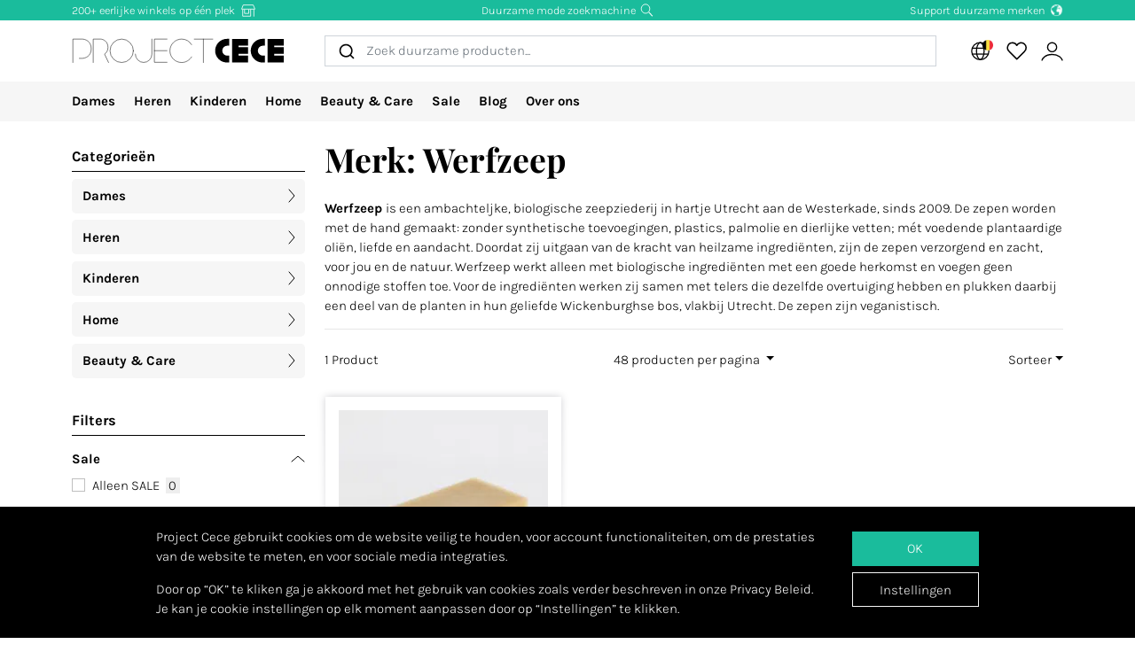

--- FILE ---
content_type: text/html; charset=utf-8
request_url: https://www.projectcece.be/catalog/brand/werfzeep/
body_size: 38115
content:
<!DOCTYPE html>
<html lang="nl">
<head>
<meta charset="utf-8">
<meta http-equiv="x-ua-compatible" content="ie=edge">
<title id="meta-title">Werfzeep | Duurzame kledingmerken</title>
<meta name="description" content="Op zoek naar duurzame en eerlijke kleding? Project Cece maakt het makkelijk. Het online aanbod duurzame mode bij elkaar verzameld op één website." class="description-meta"/>
<meta name="keywords" content="eerlijke kleding, duurzame kleding, eerlijk, duurzaam, mode, fair fashion, genaaid, zoekmachine, verzameling, overzicht, biologisch, fairtrade, ecologisch, vegan, milieuvriendelijk"/>
<link rel="image_src" href="/static/img/cece/meta_winter_nl.png" class="image-meta"/>
<link rel="canonical" href="https://www.projectcece.be/catalog/brand/werfzeep/" />
<link rel="alternate" hreflang="nl" href="https://www.projectcece.nl/catalog/brand/werfzeep/" />
<link rel="alternate" hreflang="x-default" href="https://www.projectcece.com/catalog/brand/werfzeep/" />
<link rel="alternate" hreflang="en-gb" href="https://www.projectcece.co.uk/catalog/brand/werfzeep/" />
<link rel="alternate" hreflang="de" href="https://www.projectcece.de/catalog/brand/werfzeep/" />
<link rel="alternate" hreflang="en" href="https://www.projectcece.com/catalog/brand/werfzeep/" />
<link rel="alternate" hreflang="nl-be" href="https://www.projectcece.be/catalog/brand/werfzeep/" />
<!-- Tradedoubler site verification 2974284 -->
<link rel="apple-touch-icon" href="/static/img/favicon.png">
<link rel="icon" type="image/gif/png" href="/static/img/favicon.png">
<meta property="og:image" content="/static/img/cece/meta_winter_nl.png" class="image-meta"/>
<meta property="og:title" content="Werfzeep | Duurzame kledingmerken" class="title-meta"/>
<meta name="twitter:card" content="summary_large_image" class="description-meta"/>
<meta name="twitter:site" content="@Project_Cece"/>
<meta name="twitter:title" content="Werfzeep | Duurzame kledingmerken" class="title-meta"/>
<meta name="twitter:description" content="Op zoek naar duurzame en eerlijke kleding? Project Cece maakt het makkelijk. Het online aanbod duurzame mode bij elkaar verzameld op één website." class="description-meta"/>
<meta name="twitter:image" content="https://www.projectcece.be/static/img/cece/meta_winter_nl.png" class="image-meta"/>
<meta name="msvalidate.01" content="5CD2C85F83719752AB21C704335EF69B" />
<meta name="tradetracker-site-verification" content="c35c8adcc4ef9dd3d0de259810e679493be31055" />
<meta name="verification" content="4d4388161efffcb3523c6670db416347" />
<meta name="Referrer" content="origin"/>
<meta name="viewport" content="width=device-width, initial-scale=1.0" />
<!-- HTML5 shim, for IE6-8 support of HTML5 elements -->
<!--[if lt IE 9]>
<script src="https://cdnjs.cloudflare.com/ajax/libs/html5shiv/3.7.3/html5shiv.min.js"></script>
<![endif]-->
<link rel="preload" as="font" type="font/woff2" href="/static/fonts/karla/karla-v15-latin-300.woff2" crossorigin />
<link rel="preload" as="font" type="font/woff2" href="/static/fonts/karla/karla-v15-latin-700.woff2" crossorigin />
<link rel="preload" as="font" type="font/woff2" href="/static/fonts/playfair-display/playfair-display-v25-latin-700.woff2" crossorigin />
<link type="text/css" rel="stylesheet" href="/static/css/base.min.css?v=57e96aa8">
<link type="text/css" rel="stylesheet" href="/static/css/admin.min.css?v=57e96aa8">
<link type="text/css" rel="stylesheet" href="/static/fonts/karla/karla.css">
<link type="text/css" rel="stylesheet" href="/static/fonts/playfair-display/playfair-display.css">
<link type="text/css" rel="stylesheet" href="/static/css/pages/product-list.min.css?v=57e96aa8">
</head>
<body>
<input type="hidden" name="csrfmiddlewaretoken" value="kYjXdk7TASfS1wt9SpZ8kHEpmnZjmdBsyKeN5wYzf7GTX6fTu4reKl588RZ7P8IC">
<div id="unsupported-browser-warning" class="d-none">
<div class="container">
<div class="row">
<div class="col-12">
<strong class="title-content" ></strong><br />
<span class="text-content"></span>
</div>
</div>
</div>
</div>
<div class="modal fade " id="login-modal" tabindex="-1" role="dialog" aria-labelledby="login-modal">
<div class="modal-dialog modal-dialog-login" role="document">
<div class="modal-content">
<button type="button" class="close btn-close detail-close" data-bs-dismiss="modal" aria-label="Close">
<svg width="16" height="16" class="cece-icon icon-close white" fill="none" xmlns="http://www.w3.org/2000/svg" viewBox="0 0 16 16"><path d="M15 15 8 8l7-7M1 15l7-7-7-7" stroke="#000" stroke-linecap="round"/></svg>
</button>
<div class="modal-body">
<div class="row">
<div class="col-12">
<ul class="nav nav-tabs" role="tablist">
<li role="presentation" class="nav-item text-center" style="width: 45%;">
<a href="#login" class="nav-link active" aria-controls="login"
                                   role="tab" data-bs-toggle="tab" onclick="_paq.push(['setDocumentTitle', 'Login tab modal']); _paq.push(['trackPageView']);"><strong>INLOGGEN</strong></a>
</li>
<li role="presentation" class="nav-item text-center" style="width: 45%;">
<a href="#register" class="nav-link" aria-controls="register" role="tab" data-bs-toggle="tab" onclick="_paq.push(['setDocumentTitle', 'Register tab modal']); _paq.push(['trackPageView']);" aria-expanded="true"><strong>REGISTREREN</strong></a>
</li>
</ul>
<div class="tab-content p-2">
<div role="tabpanel" class="tab-pane active" id="login">
<p class="mt-2 mb-3">
                                
                                Log in om je favoriete producten op te slaan en te bekijken.
                                
                                </p>
<form class="has-search form-signin" enctype="multipart/form-data"  action="/accounts/login/" method="post" id="user-login" data-matomo-unmask>
<p id="signin-error-message" class="mb-3 text-danger d-none"></p>
<input type="email" name="email" id="email" class="form-control mb-2" placeholder="Emailadres" autocomplete="email" required autofocus>
<input type="password" name="password" id="inputPassword" class="form-control mb-2" placeholder="Password" autocomplete="current-password" required data-matomo-mask>
<div class="login-check form-check mb-2">
<input id="checkboxin" type="checkbox" class="form-check-input" name="remember-me" value="remember-me" checked="">
<label for="checkboxin" class="form-check-label">Onthoud mijn gegevens op deze computer</label>
</div>
<button id="login_button" type="submit" class="btn btn-lg cece-btn w-100" style="width: 100%;" >
                                      Inloggen
                                    </button>
<button id="open-register-tab" type="button" class="btn to-signup-btn btn-lg w-100" aria-controls="register" onclick="_paq.push(['setDocumentTitle', 'Register tab modal button']); _paq.push(['trackPageView']);">
                                      Nog geen account? Registeren
                                    </button>
<a href="/wachtwoord-herstellen/" class="password-reset">Wachtwoord vergeten?</a>
</form><!-- /form -->
</div>
<div role="tabpanel" class="tab-pane" id="register">
<div id="sign-up-panel">
<p style="font-size: medium;">
    
    Maak hier je account aan zodat je favorieten kan opslaan bij Project Cece.
    Na het aanmaken van jouw persoonlijk account ontvang je een bevestigingsmail. <br><br>
</p>
<form id="user-sign-up-form" action="/accounts/new/" method="post" class="has-search form-signup">
<p id="signup-error-message" class="mb-3 text-danger d-none"></p>
<div class="login-check    ">
<input type="text" name="email" class="form-control sign-up-field" placeholder="Emailadres" autocomplete="email" maxlength="254" autofocus required id="id_email">
</div>
<div class="login-check    ">
<input type="text" name="first_name" class="form-control sign-up-field" placeholder="Voornaam (optioneel)" autocomplete="given-name" maxlength="30" id="id_first_name">
</div>
<div class="login-check    ">
<input type="text" name="last_name" class="form-control sign-up-field" placeholder="Achternaam (optioneel)" autocomplete="family-name" maxlength="30" id="id_last_name">
</div>
<div class="login-check     me-4 ">
<input type="password" name="password1" class="form-control sign-up-field" placeholder="Wachtwoord" autocomplete="new-password" required id="id_password1">
<span aria-hidden="true" title="<ul><li>Uw wachtwoord mag niet te veel op uw andere persoonlijke gegevens lijken.</li><li>Uw wachtwoord moet minstens 8 tekens lang zijn.</li><li>Uw wachtwoord mag geen veelgebruikt wachtwoord zijn.</li><li>Uw wachtwoord mag niet volledig uit cijfers bestaan.</li></ul>" data-bs-toggle="tooltip" data-bs-placement="left" data-bs-html="true" style="position: absolute; right: -23px; margin-top:-42px"><svg width="16" height="16" class="cece-icon icon-questionmark " viewBox="0 0 16 16" fill="none" xmlns="http://www.w3.org/2000/svg">
<path fill="black" stroke-width="0" d="M8.37147 5.4403C7.43547 5.4403 6.89947 5.8083 6.76347 6.5443H5.75547C5.81147 5.9523 6.05547 5.4763 6.48747 5.1163C6.91947 4.7563 7.52347 4.5763 8.29947 4.5763C9.08347 4.5763 9.69947 4.7683 10.1475 5.1523C10.6035 5.5363 10.8315 6.0043 10.8315 6.5563C10.8315 6.9723 10.7275 7.3203 10.5195 7.6003C10.3115 7.8723 9.97547 8.1363 9.51147 8.3923C9.31147 8.5043 9.14347 8.6043 9.00747 8.6923C8.87147 8.7803 8.76347 8.8803 8.68347 8.9923C8.53147 9.1923 8.45547 9.4803 8.45547 9.8563V10.3243H7.51947V9.7843C7.51947 9.2803 7.60347 8.8963 7.77147 8.6323C7.93947 8.3603 8.24347 8.1043 8.68347 7.8643C9.12347 7.6243 9.41947 7.4163 9.57147 7.2403C9.72347 7.0563 9.79947 6.8123 9.79947 6.5083C9.79947 6.2043 9.67147 5.9523 9.41547 5.7523C9.16747 5.5443 8.81947 5.4403 8.37147 5.4403ZM7.99947 11.0323C8.20747 11.0323 8.37947 11.1003 8.51547 11.2363C8.65147 11.3723 8.71947 11.5363 8.71947 11.7283C8.71947 11.9123 8.65147 12.0683 8.51547 12.1963C8.37947 12.3243 8.20747 12.3883 7.99947 12.3883C7.79147 12.3883 7.62347 12.3243 7.49547 12.1963C7.36747 12.0683 7.30347 11.9123 7.30347 11.7283C7.30347 11.5363 7.36747 11.3723 7.49547 11.2363C7.62347 11.1003 7.79147 11.0323 7.99947 11.0323Z" />
<circle cx="8.19551" cy="8.47044" r="7.02656" stroke="black"/>
</svg>
</span>
<p class="helptext"></p>
</div>
<div class="login-check     me-4 ">
<input type="password" name="password2" class="form-control sign-up-field" placeholder="Wachtwoord (herhaling)" autocomplete="new-password" required id="id_password2">
<span aria-hidden="true" title="Vul hetzelfde wachtwoord nogmaals in ter bevestiging." data-bs-toggle="tooltip" data-bs-placement="left" data-bs-html="true" style="position: absolute; right: -23px; margin-top:-42px"><svg width="16" height="16" class="cece-icon icon-questionmark " viewBox="0 0 16 16" fill="none" xmlns="http://www.w3.org/2000/svg">
<path fill="black" stroke-width="0" d="M8.37147 5.4403C7.43547 5.4403 6.89947 5.8083 6.76347 6.5443H5.75547C5.81147 5.9523 6.05547 5.4763 6.48747 5.1163C6.91947 4.7563 7.52347 4.5763 8.29947 4.5763C9.08347 4.5763 9.69947 4.7683 10.1475 5.1523C10.6035 5.5363 10.8315 6.0043 10.8315 6.5563C10.8315 6.9723 10.7275 7.3203 10.5195 7.6003C10.3115 7.8723 9.97547 8.1363 9.51147 8.3923C9.31147 8.5043 9.14347 8.6043 9.00747 8.6923C8.87147 8.7803 8.76347 8.8803 8.68347 8.9923C8.53147 9.1923 8.45547 9.4803 8.45547 9.8563V10.3243H7.51947V9.7843C7.51947 9.2803 7.60347 8.8963 7.77147 8.6323C7.93947 8.3603 8.24347 8.1043 8.68347 7.8643C9.12347 7.6243 9.41947 7.4163 9.57147 7.2403C9.72347 7.0563 9.79947 6.8123 9.79947 6.5083C9.79947 6.2043 9.67147 5.9523 9.41547 5.7523C9.16747 5.5443 8.81947 5.4403 8.37147 5.4403ZM7.99947 11.0323C8.20747 11.0323 8.37947 11.1003 8.51547 11.2363C8.65147 11.3723 8.71947 11.5363 8.71947 11.7283C8.71947 11.9123 8.65147 12.0683 8.51547 12.1963C8.37947 12.3243 8.20747 12.3883 7.99947 12.3883C7.79147 12.3883 7.62347 12.3243 7.49547 12.1963C7.36747 12.0683 7.30347 11.9123 7.30347 11.7283C7.30347 11.5363 7.36747 11.3723 7.49547 11.2363C7.62347 11.1003 7.79147 11.0323 7.99947 11.0323Z" />
<circle cx="8.19551" cy="8.47044" r="7.02656" stroke="black"/>
</svg>
</span>
<p class="helptext"></p>
</div>
<div class="login-check    form-check  ">
<input type="checkbox" name="newsletter" id="newsletter" class="form-check-input">
<label for="newsletter" class="form-check-label">Ik ontvang graag de maandelijkse nieuwsbrief. </label>
<div class="gdpr-footer">
<img src="/static/img/sendinblue-gdpr.png" alt="GDPR" loading="lazy">
<p>Wij maken gebruik van Sendinblue om onze nieuwsbrief te versturen. Door op 'registreren' te klikken ga je ermee akkoord dat jouw email adres wordt gedeeld met Sendinblue en ga je akkoord met de <a href="https://www.sendinblue.com/legal/termsofuse/" target="_blank">voorwaarden</a> van Sendinblue.</p>
</div>
</div>
<div class="login-check    form-check  ">
<input type="checkbox" name="sale_alerts" id="sale-alert-box" class="form-check-input">
<label for="sale-alert-box" class="form-check-label">Ik ontvang graag alerts per email als een door mij opgeslagen item in de sale gaat </label>
</div>
<div class="login-check    form-check  ">
<input type="checkbox" name="privacy_accord" id="privacy-true" class="form-check-input" required>
<label for="privacy-true" class="form-check-label">Ik accepteer de <a href="/disclaimer/" target="_blank">algemene voorwaarden</a></label>
</div>
<button type="submit" class="btn btn-lg cece-btn" style="width: 100%"> Aanmelden </button>
</form>
</div>
</div>
</div>
</div>
</div>
</div>
</div>
</div>
</div>
<header class="page-header">
<!-- Small top bar (desktop only) -->
<nav class="hello-header bg-green d-none d-md-block">
<div class="container">
<div class="row mx-n2">
<div class="col-4 px-2 text-start">
<a class="hello-header-item" href="/duurzame-webshops/">
                    200+ eerlijke winkels op één plek
                    <svg width="20" height="15" class="cece-icon icon-store hello-icon white" fill="none" xmlns="http://www.w3.org/2000/svg" viewBox="0 0 20 15"><path d="M17 6.2v8.5M3 6.2v8h10v-8" stroke="#000"/><path d="M10.6 6.2v4.7H5.3V6.2M1.7 5.7l1.9-5h12.6l2.1 5H1.7Z" stroke="#000"/></svg>
</a>
</div>
<div class="col-4 px-2">
<a class="hello-header-item" href="/aboutus/">
                    Duurzame mode zoekmachine
                    <svg class="cece-icon icon-search hello-icon white" height="18" viewBox="0 0 18 17" fill="none" xmlns="http://www.w3.org/2000/svg"><circle cx="7.19" cy="6.69" r="5.79" stroke="#000"/><path d="m11.6 11.09 5.03 5.03" stroke="#000" stroke-width="1.25"/></svg>
</a>
</div>
<div class="col-4 px-2 text-end">
<a class="hello-header-item" href="/duurzame-kledingmerken/">
                    Support duurzame merken
                    <img class="hello-icon" src="/static/img/icons/hello_earth-white.png" height="22" loading="lazy" alt="Icon of earth" />
</a>
</div>
</div>
</div>
</nav>
<!-- Main navbar (with logo) -->
<div class="main-navbar">
<div class="navbar navbar-expand justify-content-between align-items-center ms-sm-n2 ms-md-0 py-0">
<div class="container">
<button class="btn btn-link d-block d-md-none mobile-sidebar-toggle flex-shrink-0" data-sidebar="catalog-navbar" type="button" aria-label="Toggle navigation">
<svg width="17" class="cece-icon icon-menu " viewBox="0 0 17 14" fill="none" xmlns="http://www.w3.org/2000/svg">
<line y1="1" x2="17" y2="1" stroke="black" stroke-width="0.5"/>
<line y1="7" x2="17" y2="7" stroke="black" stroke-width="0.5"/>
<line y1="13" x2="17" y2="13" stroke="black" stroke-width="0.5"/>
</svg>
</button>
<a class="navbar-brand" href="/" aria-label="Go to Project Cece index page">
<svg fill="none" xmlns="http://www.w3.org/2000/svg" viewBox="0 0 232 28" class=""><path d="M213.488.869h17.572v7.28h-10.431V9.9h10.431v7.21h-10.431v1.891h10.431v7.63h-17.572V.87ZM207.973.822c-7.127 0-12.905 5.778-12.905 12.905s5.778 12.905 12.905 12.905h2.558v-7.475h-2.271a5.43 5.43 0 0 1 0-10.86h2.271V.822h-2.558ZM174.633.869h17.572v7.28h-10.431V9.9h10.431v7.21h-10.431v1.891h10.431v7.63h-17.572V.87ZM169.166.822c-7.127 0-12.905 5.778-12.905 12.905s5.778 12.905 12.905 12.905h2.558v-7.475h-2.271a5.43 5.43 0 0 1 0-10.86h2.271V.822h-2.558Z" fill="#000"/><path d="M133.53 1.138h20.146m-10.217 0v25.495M103.746 1.1H90.009v25.277h13.737M90.009 13.72h13.697M130.572 7.208A12.739 12.739 0 0 0 119.689 1.1c-7.04 0-12.747 5.707-12.747 12.746 0 7.04 5.707 12.747 12.747 12.747 4.607 0 8.644-2.445 10.883-6.109M69.206 17.49a9.031 9.031 0 0 0 18.063 0V1.105" stroke="#000" stroke-width=".5" stroke-linecap="round"/><circle cx="54.368" cy="13.846" r="12.746" stroke="#000" stroke-width=".5" stroke-linecap="round"/><path d="M23.289 26.593V1.1h7.93c2.728.042 8.185 2.075 8.185 9.165 0 4.292-2.672 6.404-3.732 7.294l4.326 9.034M1.113 26.588v-25.5h10c3.333 0 10 2.1 10 10.5s-6.667 10.5-10 10.5h-3" stroke="#000" stroke-width=".5" stroke-linecap="round"/></svg>
</a>
<div class="autocomplete-search-container  d-none d-md-flex">
<div id="autocomplete-catalog-search"></div>
</div>
<ul class="account-nav navbar-nav align-items-center flex-nowrap me-sm-n2">
<!-- cache per countrysite for 20h -->
<li class="nav-item location-nav-item d-none d-md-block has-flag" tabindex="0">
<a class="nav-link p-2" href="#" onclick="return false">
<svg width="17" height="17" viewBox="0 0 17 17" class="cece-icon icon-globe " fill="none" xmlns="http://www.w3.org/2000/svg">
<circle cx="8.90649" cy="8.25406" r="7.5" stroke="black"/>
<path d="M12.2338 8.25441C12.2338 10.353 11.8161 12.2282 11.1637 13.5603C10.4952 14.9252 9.66649 15.569 8.90649 15.569C8.14649 15.569 7.31774 14.9252 6.64924 13.5603C5.99687 12.2282 5.57922 10.353 5.57922 8.25441C5.57922 6.15585 5.99687 4.2806 6.64924 2.94858C7.31774 1.58362 8.14649 0.939812 8.90649 0.939812C9.66649 0.939812 10.4952 1.58362 11.1637 2.94858C11.8161 4.2806 12.2338 6.15585 12.2338 8.25441Z" stroke="black"/>
<path d="M1.66395 5.71902H15.9064" stroke="black"/>
<path d="M1.73293 10.8573H15.9754" stroke="black"/>
</svg>
<img class="country-icon-small" src="/static/img/icons/countries/BE.png" alt="Belgium" />
</a>
<div class="location-dropdown">
<strong>Bezorglocatie</strong>
<ul>
<li>
<button type="button" class="location-switch destination-button " data-destination="//?c=&pc=">
<img class="country-icon me-2" src="/static/img/icons/countries/.png" alt="" loading="lazy" />
</button>
</li>
<li>
<button type="button" class="location-switch destination-button active" data-destination="//www.projectcece.be?c=be&pc=be">
<img class="country-icon me-2" src="/static/img/icons/countries/BE.png" alt="België" loading="lazy" />
                            België
                          </button>
</li>
<li>
<button type="button" class="location-switch destination-button " data-destination="//www.projectcece.com?c=ca&pc=ca">
<img class="country-icon me-2" src="/static/img/icons/countries/CA.png" alt="Canada" loading="lazy" />
                            Canada
                          </button>
</li>
<li>
<button type="button" class="location-switch destination-button " data-destination="//www.projectcece.com?c=dk&pc=dk">
<img class="country-icon me-2" src="/static/img/icons/countries/DK.png" alt="Denemarken" loading="lazy" />
                            Denemarken
                          </button>
</li>
<li>
<button type="button" class="location-switch destination-button " data-destination="//www.projectcece.de?c=de&pc=de">
<img class="country-icon me-2" src="/static/img/icons/countries/DE.png" alt="Duitsland" loading="lazy" />
                            Duitsland
                          </button>
</li>
<li>
<button type="button" class="location-switch destination-button " data-destination="//www.projectcece.com?c=fi&pc=fi">
<img class="country-icon me-2" src="/static/img/icons/countries/FI.png" alt="Finland" loading="lazy" />
                            Finland
                          </button>
</li>
<li>
<button type="button" class="location-switch destination-button " data-destination="//www.projectcece.com?c=fr&pc=fr">
<img class="country-icon me-2" src="/static/img/icons/countries/FR.png" alt="Frankrijk" loading="lazy" />
                            Frankrijk
                          </button>
</li>
<li>
<button type="button" class="location-switch destination-button " data-destination="//www.projectcece.com?c=gr&pc=gr">
<img class="country-icon me-2" src="/static/img/icons/countries/GR.png" alt="Griekenland" loading="lazy" />
                            Griekenland
                          </button>
</li>
<li>
<button type="button" class="location-switch destination-button " data-destination="//www.projectcece.com?c=ie&pc=ie">
<img class="country-icon me-2" src="/static/img/icons/countries/IE.png" alt="Ierland" loading="lazy" />
                            Ierland
                          </button>
</li>
<li>
<button type="button" class="location-switch destination-button " data-destination="//www.projectcece.com?c=it&pc=it">
<img class="country-icon me-2" src="/static/img/icons/countries/IT.png" alt="Italië" loading="lazy" />
                            Italië
                          </button>
</li>
<li>
<button type="button" class="location-switch destination-button " data-destination="//www.projectcece.com?c=lu&pc=lu">
<img class="country-icon me-2" src="/static/img/icons/countries/LU.png" alt="Luxemburg" loading="lazy" />
                            Luxemburg
                          </button>
</li>
<li>
<button type="button" class="location-switch destination-button " data-destination="//www.projectcece.com?c=no&pc=no">
<img class="country-icon me-2" src="/static/img/icons/countries/NO.png" alt="Noorwegen" loading="lazy" />
                            Noorwegen
                          </button>
</li>
<li>
<button type="button" class="location-switch destination-button " data-destination="//www.projectcece.com?c=at&pc=at">
<img class="country-icon me-2" src="/static/img/icons/countries/AT.png" alt="Oostenrijk" loading="lazy" />
                            Oostenrijk
                          </button>
</li>
<li>
<button type="button" class="location-switch destination-button " data-destination="//www.projectcece.com?c=pl&pc=pl">
<img class="country-icon me-2" src="/static/img/icons/countries/PL.png" alt="Polen" loading="lazy" />
                            Polen
                          </button>
</li>
<li>
<button type="button" class="location-switch destination-button " data-destination="//www.projectcece.com?c=pt&pc=pt">
<img class="country-icon me-2" src="/static/img/icons/countries/PT.png" alt="Portugal" loading="lazy" />
                            Portugal
                          </button>
</li>
<li>
<button type="button" class="location-switch destination-button " data-destination="//www.projectcece.com?c=es&pc=es">
<img class="country-icon me-2" src="/static/img/icons/countries/ES.png" alt="Spanje" loading="lazy" />
                            Spanje
                          </button>
</li>
<li>
<button type="button" class="location-switch destination-button " data-destination="//www.projectcece.nl?c=nl&pc=nl">
<img class="country-icon me-2" src="/static/img/icons/countries/NL.png" alt="Nederland" loading="lazy" />
                            Nederland
                          </button>
</li>
<li>
<button type="button" class="location-switch destination-button " data-destination="//www.projectcece.co.uk?c=uk&pc=uk">
<img class="country-icon me-2" src="/static/img/icons/countries/UK.png" alt="Verenigd Koninkrijk" loading="lazy" />
                            Verenigd Koninkrijk
                          </button>
</li>
<li>
<button type="button" class="location-switch destination-button " data-destination="//www.projectcece.com?c=us&pc=us">
<img class="country-icon me-2" src="/static/img/icons/countries/US.png" alt="Verenigde Staten" loading="lazy" />
                            Verenigde Staten
                          </button>
</li>
<li>
<button type="button" class="location-switch destination-button " data-destination="//www.projectcece.com?c=se&pc=se">
<img class="country-icon me-2" src="/static/img/icons/countries/SE.png" alt="Zweden" loading="lazy" />
                            Zweden
                          </button>
</li>
<li>
<button type="button" class="location-switch destination-button " data-destination="//www.projectcece.com?c=ch&pc=ch">
<img class="country-icon me-2" src="/static/img/icons/countries/CH.png" alt="Zwitserland" loading="lazy" />
                            Zwitserland
                          </button>
</li>
</ul>
<button type="button" class="location-switch destination-button " data-destination="https://www.projectcece.com?c=world&pc=world">
<svg width="15" height="15" viewBox="0 0 15 15" class="cece-icon icon-clear-set me-2 ms-1" fill="none" xmlns="http://www.w3.org/2000/svg">
<circle cx="7.22102" cy="7.25401" r="5.51612" stroke="black"/>
<path d="M0.502274 13.9732L13.9398 0.535675" stroke="black"/>
</svg>


                    Geen locatie filter
                    <span class="cece-tooltip float-end" data-tooltip="Without location filter all brands in your language will be shown, regardless of if they ship to your location."><svg width="16" height="16" class="cece-icon icon-questionmark opacity-5" viewBox="0 0 16 16" fill="none" xmlns="http://www.w3.org/2000/svg">
<path fill="black" stroke-width="0" d="M8.37147 5.4403C7.43547 5.4403 6.89947 5.8083 6.76347 6.5443H5.75547C5.81147 5.9523 6.05547 5.4763 6.48747 5.1163C6.91947 4.7563 7.52347 4.5763 8.29947 4.5763C9.08347 4.5763 9.69947 4.7683 10.1475 5.1523C10.6035 5.5363 10.8315 6.0043 10.8315 6.5563C10.8315 6.9723 10.7275 7.3203 10.5195 7.6003C10.3115 7.8723 9.97547 8.1363 9.51147 8.3923C9.31147 8.5043 9.14347 8.6043 9.00747 8.6923C8.87147 8.7803 8.76347 8.8803 8.68347 8.9923C8.53147 9.1923 8.45547 9.4803 8.45547 9.8563V10.3243H7.51947V9.7843C7.51947 9.2803 7.60347 8.8963 7.77147 8.6323C7.93947 8.3603 8.24347 8.1043 8.68347 7.8643C9.12347 7.6243 9.41947 7.4163 9.57147 7.2403C9.72347 7.0563 9.79947 6.8123 9.79947 6.5083C9.79947 6.2043 9.67147 5.9523 9.41547 5.7523C9.16747 5.5443 8.81947 5.4403 8.37147 5.4403ZM7.99947 11.0323C8.20747 11.0323 8.37947 11.1003 8.51547 11.2363C8.65147 11.3723 8.71947 11.5363 8.71947 11.7283C8.71947 11.9123 8.65147 12.0683 8.51547 12.1963C8.37947 12.3243 8.20747 12.3883 7.99947 12.3883C7.79147 12.3883 7.62347 12.3243 7.49547 12.1963C7.36747 12.0683 7.30347 11.9123 7.30347 11.7283C7.30347 11.5363 7.36747 11.3723 7.49547 11.2363C7.62347 11.1003 7.79147 11.0323 7.99947 11.0323Z" />
<circle cx="8.19551" cy="8.47044" r="7.02656" stroke="black"/>
</svg>
</span>
</button>
</div>
</li>
<!-- Search -->
<li class="nav-item d-block d-md-none">
<a class="nav-link open-search-input p-2" href="#">
<svg class="cece-icon icon-search " height="18" viewBox="0 0 18 17" fill="none" xmlns="http://www.w3.org/2000/svg"><circle cx="7.19" cy="6.69" r="5.79" stroke="#000"/><path d="m11.6 11.09 5.03 5.03" stroke="#000" stroke-width="1.25"/></svg>
</a>
</li>
<!-- End search -->
<li class="nav-item favorite-nav-item">
<a class="nav-link account-link p-2 position-relative" href="/catalog/favorites/" aria-label="View your saved products">
<p
                        class="fav-nr-large d-none"
                        data-id="fav-nr-large"
                        data-title-is-favorite="Verwijder dit product van je favorieten"
                        data-title-not-favorite="Voeg dit product toe aan je favorieten!"
                    ></p>
<svg class="cece-icon icon-heart " height="16" viewBox="0 0 16 14" fill="none" xmlns="http://www.w3.org/2000/svg"><path d="M2.6 6.98A3.56 3.56 0 0 1 5.01.79c1.36 0 2.54.76 3.14 1.87a3.57 3.57 0 1 1 5.54 4.35l-5.55 5.55L2.6 6.98Z" stroke="#000" stroke-linejoin="round"/></svg>
</a>
</li>
<li class="nav-item account-nav-item">
<a class="nav-link p-2 account-link" href="/accounts/profile/" aria-label="View or edit your Project Cece profile">
<svg  height="17" class="cece-icon icon-account " viewBox="0 0 18 17" fill="none" xmlns="http://www.w3.org/2000/svg">
<path d="M0.656494 16C1.07481 14.3267 3.33372 10.9802 9.02284 10.9802C14.712 10.9802 16.9709 14.3267 17.3892 16" stroke="black"/>
<circle cx="9.02284" cy="5.12375" r="3.68317" stroke="black"/>
</svg>
</a>
</li>
</ul>
</div>
</div>
</div>
<!-- Secondary navbar / mobile sidebar -->
<div class="catalog-navbar navbar-nav nav w-100 bg-light">
<div class="mobile-sidebar" data-sidebar="catalog-navbar">
<div class="container sidebar-main-page">
<button class="btn btn-link close-sidebar-button d-md-none">
<svg width="16" height="16" class="cece-icon icon-close " fill="none" xmlns="http://www.w3.org/2000/svg" viewBox="0 0 16 16"><path d="M15 15 8 8l7-7M1 15l7-7-7-7" stroke="#000" stroke-linecap="round"/></svg>
</button>
<button class="btn btn-link page-back-button d-none d-md-none">
<svg width="8" height="16" class="cece-icon icon-chevron-left " viewBox="0 0 8 16" fill="none" xmlns="http://www.w3.org/2000/svg">
<path d="M7 15L0.999999 8L7 1" stroke="black" stroke-linecap="round"/>
</svg>
</button>
<div class="page-heading d-md-none">
<a class="navbar-brand logo" href="/">
<svg fill="none" xmlns="http://www.w3.org/2000/svg" viewBox="0 0 232 28" class=""><path d="M213.488.869h17.572v7.28h-10.431V9.9h10.431v7.21h-10.431v1.891h10.431v7.63h-17.572V.87ZM207.973.822c-7.127 0-12.905 5.778-12.905 12.905s5.778 12.905 12.905 12.905h2.558v-7.475h-2.271a5.43 5.43 0 0 1 0-10.86h2.271V.822h-2.558ZM174.633.869h17.572v7.28h-10.431V9.9h10.431v7.21h-10.431v1.891h10.431v7.63h-17.572V.87ZM169.166.822c-7.127 0-12.905 5.778-12.905 12.905s5.778 12.905 12.905 12.905h2.558v-7.475h-2.271a5.43 5.43 0 0 1 0-10.86h2.271V.822h-2.558Z" fill="#000"/><path d="M133.53 1.138h20.146m-10.217 0v25.495M103.746 1.1H90.009v25.277h13.737M90.009 13.72h13.697M130.572 7.208A12.739 12.739 0 0 0 119.689 1.1c-7.04 0-12.747 5.707-12.747 12.746 0 7.04 5.707 12.747 12.747 12.747 4.607 0 8.644-2.445 10.883-6.109M69.206 17.49a9.031 9.031 0 0 0 18.063 0V1.105" stroke="#000" stroke-width=".5" stroke-linecap="round"/><circle cx="54.368" cy="13.846" r="12.746" stroke="#000" stroke-width=".5" stroke-linecap="round"/><path d="M23.289 26.593V1.1h7.93c2.728.042 8.185 2.075 8.185 9.165 0 4.292-2.672 6.404-3.732 7.294l4.326 9.034M1.113 26.588v-25.5h10c3.333 0 10 2.1 10 10.5s-6.667 10.5-10 10.5h-3" stroke="#000" stroke-width=".5" stroke-linecap="round"/></svg>
</a>
</div>
<ul class="nav flex-column flex-md-row page-content">
<!-- Women -->
<li class="nav-item mega-dropdown sidebar-page">
<a class="menu-link nav-link page-heading page-button" href="/catalog/dames/all/">
                        Dames
                        <svg width="8" height="16" class="cece-icon icon-chevron-right orange d-md-none" viewBox="0 0 8 16" fill="none" xmlns="http://www.w3.org/2000/svg">
<path d="M1 15L7 8L0.999999 1" stroke="black" stroke-linecap="round"/>
</svg>
</a>
<div class="mega-dropdownmenu page-content">
<ul class="container d-md-flex">
<li class="mega-dropdown-col sidebar-page">
<a class="menu-link dropdown-header page-button page-heading" href="/catalog/dames/">
                                    Kleding
                                    <svg width="8" height="16" class="cece-icon icon-chevron-right orange d-md-none" viewBox="0 0 8 16" fill="none" xmlns="http://www.w3.org/2000/svg">
<path d="M1 15L7 8L0.999999 1" stroke="black" stroke-linecap="round"/>
</svg>
</a>
<ul class="page-content">
<li><a class="menu-link" href="/catalog/dames/duurzame-t-shirts-tops/">T-Shirts &amp; Tops</a></li>
<li><a class="menu-link" href="/catalog/dames/duurzame-blouses-overhemden/">Blouses &amp; Overhemden</a></li>
<li><a class="menu-link" href="/catalog/dames/duurzame-truien-vesten/">Truien &amp; Vesten</a></li>
<li><a class="menu-link" href="/catalog/dames/duurzame-rokken/">Rokken</a></li>
<li><a class="menu-link" href="/catalog/dames/duurzame-jeans-broeken/">Jeans &amp; Broeken</a></li>
<li><a class="menu-link" href="/catalog/dames/duurzame-jurken/">Jurken</a></li>
<li><a class="menu-link" href="/catalog/dames/duurzame-jumpsuits/">Jumpsuits</a></li>
<li><a class="menu-link" href="/catalog/dames/duurzame-jassen/">Jassen</a></li>
<li><a class="menu-link" href="/catalog/dames/duurzaam-ondergoed-sokken/">Ondergoed &amp; Sokken</a></li>
<li><a class="menu-link" href="/catalog/dames/duurzame-nachtkleding/">Nachtkleding</a></li>
<li><a class="menu-link" href="/catalog/dames/duurzame-co-ord-sets/">Co-ord sets</a></li>
<li><a class="menu-link" href="/catalog/dames/duurzame-sportkleding/">Sportkleding</a></li>
<li><a class="menu-link" href="/catalog/dames/duurzame-zwemkleding/">Zwemkleding</a></li>
<li><a class="menu-link" href="/catalog/dames/duurzame-bruidskleding/">Bruidskleding</a></li>
<li><a class="menu-link" href="/catalog/dames/duurzame-zwangerschapskleding/">Zwangerschapskleding</a></li>
<li><a class="menu-link" href="/catalog/dames/duurzame-loungewear/">Loungewear</a></li>
</ul>
</li>
<!-- Bags -->
<li class="mega-dropdown-col sidebar-page ">
<a class="menu-link dropdown-header page-button page-heading" href="/catalog/dames/duurzame-tassen/">
        Tassen
        <svg width="8" height="16" class="cece-icon icon-chevron-right orange d-md-none" viewBox="0 0 8 16" fill="none" xmlns="http://www.w3.org/2000/svg">
<path d="M1 15L7 8L0.999999 1" stroke="black" stroke-linecap="round"/>
</svg>
</a>
<ul class="page-content">
<li>
<a class="menu-link" href="/catalog/dames/tassen/duurzame-handtassen/">
                Handtassen
            </a>
</li>
<li>
<a class="menu-link" href="/catalog/dames/tassen/duurzame-rugzakken/">
                Rugzakken
            </a>
</li>
<li>
<a class="menu-link" href="/catalog/dames/tassen/duurzame-werktassen-laptoptassen/">
                Werktassen &amp; laptoptassen
            </a>
</li>
<li>
<a class="menu-link" href="/catalog/dames/tassen/duurzame-schoudertassen/">
                Schoudertassen
            </a>
</li>
<li>
<a class="menu-link" href="/catalog/dames/tassen/duurzame-crossbodys/">
                Crossbody&#x27;s
            </a>
</li>
<li>
<a class="menu-link" href="/catalog/dames/tassen/duurzame-sporttassen/">
                Sporttassen
            </a>
</li>
<li>
<a class="menu-link" href="/catalog/dames/tassen/duurzame-weekendtassen/">
                Weekendtassen
            </a>
</li>
<li>
<a class="menu-link" href="/catalog/dames/tassen/duurzame-totes-shoppers/">
                Totes &amp; Shoppers
            </a>
</li>
<li>
<a class="menu-link" href="/catalog/dames/tassen/duurzame-clutches/">
                Clutches
            </a>
</li>
<li>
<a class="menu-link" href="/catalog/dames/tassen/duurzame-fanny-packs/">
                Fanny Packs (heuptasjes)
            </a>
</li>
<li>
<a class="menu-link" href="/catalog/dames/tassen/duurzame-portemonnees/">
                Portemonnees
            </a>
</li>
<li>
<a class="menu-link" href="/catalog/dames/tassen/duurzame-laptop-en-tablet-sleeves/">
                Laptop en tablet sleeves
            </a>
</li>
<li>
<a class="menu-link" href="/catalog/dames/tassen/duurzame-toilettassen/">
                Toilettassen
            </a>
</li>
<li>
<a class="menu-link" href="/catalog/dames/tassen/duurzame-etuis/">
                Etuis
            </a>
</li>
<li>
<a class="menu-link" href="/catalog/dames/tassen/duurzame-reistassen-en-paspoorthoezen/">
                Reistassen en paspoorthoezen
            </a>
</li>
<li>
<a class="menu-link" href="/catalog/dames/tassen/duurzame-tassenverzorging/">
                Tassenverzorging
            </a>
</li>
</ul>
</li>
<!-- Accessories -->
<li class="mega-dropdown-col sidebar-page ">
<a class="menu-link dropdown-header page-button page-heading" href="/catalog/dames/duurzame-accessoires/">
        Accessoires
        <svg width="8" height="16" class="cece-icon icon-chevron-right orange d-md-none" viewBox="0 0 8 16" fill="none" xmlns="http://www.w3.org/2000/svg">
<path d="M1 15L7 8L0.999999 1" stroke="black" stroke-linecap="round"/>
</svg>
</a>
<ul class="page-content">
<li>
<a class="menu-link" href="/catalog/dames/accessoires/duurzame-mondkapjes/">
                Mondkapjes
            </a>
</li>
<li>
<a class="menu-link" href="/catalog/dames/accessoires/duurzame-hoeden-mutsen/">
                Hoeden &amp; mutsen
            </a>
</li>
<li>
<a class="menu-link" href="/catalog/dames/accessoires/duurzame-sjaals/">
                Sjaals
            </a>
</li>
<li>
<a class="menu-link" href="/catalog/dames/accessoires/duurzame-handschoenen-wanten/">
                Handschoenen &amp; Wanten
            </a>
</li>
<li>
<a class="menu-link" href="/catalog/dames/accessoires/duurzame-riemen/">
                Riemen
            </a>
</li>
<li>
<a class="menu-link" href="/catalog/dames/accessoires/duurzame-zonnebrillen/">
                Zonnebrillen
            </a>
</li>
<li>
<a class="menu-link" href="/catalog/dames/accessoires/duurzame-haar-accessoires/">
                Haar accessoires
            </a>
</li>
<li>
<a class="menu-link" href="/catalog/dames/accessoires/duurzame-kantoor-artikelen/">
                Kantoor artikelen
            </a>
</li>
<li>
<a class="menu-link" href="/catalog/dames/accessoires/duurzame-schoen-accessoires/">
                Schoen accessoires
            </a>
</li>
<li>
<a class="menu-link" href="/catalog/dames/accessoires/duurzame-vlinderdasjes/">
                Vlinderdasjes
            </a>
</li>
<li>
<a class="menu-link" href="/catalog/dames/accessoires/duurzame-home-overigen/">
                Home &amp; Overigen
            </a>
</li>
<li>
<a class="menu-link" href="/catalog/dames/accessoires/duurzame-diy/">
                DIY
            </a>
</li>
<li>
<a class="menu-link" href="/catalog/dames/accessoires/duurzame-huisdieren/">
                Huisdieren
            </a>
</li>
</ul>
</li>
<li class="mega-dropdown-col">
<!-- Jewellery -->
<div class="sidebar-page">
<a class="menu-link dropdown-header page-button page-heading" href="/catalog/dames/duurzame-sieraden/">
        Sieraden
        <svg width="8" height="16" class="cece-icon icon-chevron-right orange d-md-none" viewBox="0 0 8 16" fill="none" xmlns="http://www.w3.org/2000/svg">
<path d="M1 15L7 8L0.999999 1" stroke="black" stroke-linecap="round"/>
</svg>
</a>
<ul class="page-content">
<li>
<a class="menu-link" href="/catalog/dames/sieraden/duurzame-kettingen/">
                Kettingen
            </a>
</li>
<li>
<a class="menu-link" href="/catalog/dames/sieraden/duurzame-armbanden/">
                Armbanden
            </a>
</li>
<li>
<a class="menu-link" href="/catalog/dames/sieraden/duurzame-oorbellen/">
                Oorbellen
            </a>
</li>
<li>
<a class="menu-link" href="/catalog/dames/sieraden/duurzame-ringen/">
                Ringen
            </a>
</li>
<li>
<a class="menu-link" href="/catalog/dames/sieraden/duurzame-broches/">
                Broches
            </a>
</li>
<li>
<a class="menu-link" href="/catalog/dames/sieraden/duurzame-horloges/">
                Horloges
            </a>
</li>
<li>
<a class="menu-link" href="/catalog/dames/sieraden/overigen/">
                Overigen
            </a>
</li>
</ul>
</div>
<div class="sidebar-page">
<span class="menu-link dropdown-header page-button page-heading">
                                        Inspiratie
                                        <svg width="8" height="16" class="cece-icon icon-chevron-right orange d-md-none" viewBox="0 0 8 16" fill="none" xmlns="http://www.w3.org/2000/svg">
<path d="M1 15L7 8L0.999999 1" stroke="black" stroke-linecap="round"/>
</svg>
</span>
<ul class="page-content">
<li><a class="menu-link" href="/catalog/dames/duurzame-cadeautips-voor-vrouwen/">Cadeautips voor vrouwen</a></li>
<li><a class="menu-link" href="/catalog/dames/duurzame-regenkleding/">Regenkleding</a></li>
<li><a class="menu-link" href="/catalog/dames/duurzame-bruifloftsgast-kleding/">Bruiloftsgast Kleding</a></li>
</ul>
</div>
</li>
<!-- Shoes -->
<li class="mega-dropdown-col sidebar-page ">
<a class="menu-link dropdown-header page-button page-heading" href="/catalog/dames/duurzame-schoenen/">
        Schoenen
        <svg width="8" height="16" class="cece-icon icon-chevron-right orange d-md-none" viewBox="0 0 8 16" fill="none" xmlns="http://www.w3.org/2000/svg">
<path d="M1 15L7 8L0.999999 1" stroke="black" stroke-linecap="round"/>
</svg>
</a>
<ul class="page-content">
<li>
<a class="menu-link" href="/catalog/dames/schoenen/duurzame-sneakers/">
                Sneakers
            </a>
</li>
<li>
<a class="menu-link" href="/catalog/dames/schoenen/duurzame-hakken/">
                Hakken
            </a>
</li>
<li>
<a class="menu-link" href="/catalog/dames/schoenen/duurzame-sleehakken/">
                Sleehakken
            </a>
</li>
<li>
<a class="menu-link" href="/catalog/dames/schoenen/duurzame-pumps/">
                Pumps
            </a>
</li>
<li>
<a class="menu-link" href="/catalog/dames/schoenen/duurzame-laarzen/">
                Laarzen
            </a>
</li>
<li>
<a class="menu-link" href="/catalog/dames/schoenen/duurzame-enkellaarzen/">
                Enkellaarzen
            </a>
</li>
<li>
<a class="menu-link" href="/catalog/dames/schoenen/duurzame-veterschoenen/">
                Veterschoenen
            </a>
</li>
<li>
<a class="menu-link" href="/catalog/dames/schoenen/duurzame-instappers/">
                Instappers
            </a>
</li>
<li>
<a class="menu-link" href="/catalog/dames/schoenen/duurzame-ballerinas/">
                Ballerina&#x27;s
            </a>
</li>
<li>
<a class="menu-link" href="/catalog/dames/schoenen/duurzame-espadrilles/">
                Espadrilles
            </a>
</li>
<li>
<a class="menu-link" href="/catalog/dames/schoenen/duurzame-sandalen/">
                Sandalen
            </a>
</li>
<li>
<a class="menu-link" href="/catalog/dames/schoenen/duurzame-pantoffels-slippers/">
                Pantoffels &amp; slippers
            </a>
</li>
<li>
<a class="menu-link" href="/catalog/dames/schoenen/duurzame-schoenverzorging/">
                Schoenverzorging
            </a>
</li>
<li>
<a class="menu-link" href="/catalog/dames/schoenen/duurzame-schoen-accessoires/">
                Schoen accessoires
            </a>
</li>
<li>
<a class="menu-link" href="/catalog/dames/schoenen/duurzame-wandelschoenen/">
                Wandelschoenen
            </a>
</li>
</ul>
</li>
</ul>
</div>
</li>
<!-- Men -->
<li class="nav-item mega-dropdown sidebar-page">
<a class="menu-link nav-link page-heading page-button" href="/catalog/heren/all/">
                        Heren
                        <svg width="8" height="16" class="cece-icon icon-chevron-right orange d-md-none" viewBox="0 0 8 16" fill="none" xmlns="http://www.w3.org/2000/svg">
<path d="M1 15L7 8L0.999999 1" stroke="black" stroke-linecap="round"/>
</svg>
</a>
<div class="mega-dropdownmenu page-content">
<ul class="container d-md-flex">
<li class="mega-dropdown-col sidebar-page">
<a class="menu-link dropdown-header page-heading page-button" href="/catalog/heren/">
                                    Kleding
                                    <svg width="8" height="16" class="cece-icon icon-chevron-right orange d-md-none" viewBox="0 0 8 16" fill="none" xmlns="http://www.w3.org/2000/svg">
<path d="M1 15L7 8L0.999999 1" stroke="black" stroke-linecap="round"/>
</svg>
</a>
<ul class="page-content">
<li><a class="menu-link" href="/catalog/heren/duurzame-t-shirts/">T-shirts</a></li>
<li><a class="menu-link" href="/catalog/heren/duurzame-overhemden/">Overhemden</a></li>
<li><a class="menu-link" href="/catalog/heren/duurzame-truien-vesten/">Truien &amp; Vesten</a></li>
<li><a class="menu-link" href="/catalog/heren/duurzame-jeans-broeken/">Jeans &amp; Broeken</a></li>
<li><a class="menu-link" href="/catalog/heren/duurzame-jassen/">Jassen</a></li>
<li><a class="menu-link" href="/catalog/heren/duurzaam-ondergoed-sokken/">Ondergoed &amp; Sokken</a></li>
<li><a class="menu-link" href="/catalog/heren/duurzame-nachtkleding/">Nachtkleding</a></li>
<li><a class="menu-link" href="/catalog/heren/duurzame-sportkleding/">Sportkleding</a></li>
<li><a class="menu-link" href="/catalog/heren/duurzame-zwemkleding/">Zwemkleding</a></li>
<li><a class="menu-link" href="/catalog/heren/duurzame-loungewear/">Loungewear</a></li>
</ul>
</li>
<!-- Bags -->
<li class="mega-dropdown-col sidebar-page ">
<a class="menu-link dropdown-header page-button page-heading" href="/catalog/heren/duurzame-tassen/">
        Tassen
        <svg width="8" height="16" class="cece-icon icon-chevron-right orange d-md-none" viewBox="0 0 8 16" fill="none" xmlns="http://www.w3.org/2000/svg">
<path d="M1 15L7 8L0.999999 1" stroke="black" stroke-linecap="round"/>
</svg>
</a>
<ul class="page-content">
<li>
<a class="menu-link" href="/catalog/heren/tassen/duurzame-rugzakken/">
                Rugzakken
            </a>
</li>
<li>
<a class="menu-link" href="/catalog/heren/tassen/duurzame-schoudertassen/">
                Schoudertassen
            </a>
</li>
<li>
<a class="menu-link" href="/catalog/heren/tassen/duurzame-zakentassen/">
                Zakentassen
            </a>
</li>
<li>
<a class="menu-link" href="/catalog/heren/tassen/duurzame-sporttassen/">
                Sporttassen
            </a>
</li>
<li>
<a class="menu-link" href="/catalog/heren/tassen/duurzame-weekendtassen/">
                Weekendtassen
            </a>
</li>
<li>
<a class="menu-link" href="/catalog/heren/tassen/duurzame-totes-shoppers/">
                Totes &amp; Shoppers
            </a>
</li>
<li>
<a class="menu-link" href="/catalog/heren/tassen/duurzame-laptop-tablet-en-telefoonhoezen/">
                Laptop, Tablet en Telefoonhoezen
            </a>
</li>
<li>
<a class="menu-link" href="/catalog/heren/tassen/duurzame-portemonnees/">
                Portemonnees
            </a>
</li>
<li>
<a class="menu-link" href="/catalog/heren/tassen/duurzame-heuptassen/">
                Heuptassen
            </a>
</li>
<li>
<a class="menu-link" href="/catalog/heren/tassen/duurzame-toilettassen/">
                Toilettassen
            </a>
</li>
<li>
<a class="menu-link" href="/catalog/heren/tassen/duurzame-tasverzorging/">
                Tasverzorging
            </a>
</li>
</ul>
</li>
<!-- Accessories -->
<li class="mega-dropdown-col sidebar-page ">
<a class="menu-link dropdown-header page-button page-heading" href="/catalog/heren/duurzame-accessoires/">
        Accessoires
        <svg width="8" height="16" class="cece-icon icon-chevron-right orange d-md-none" viewBox="0 0 8 16" fill="none" xmlns="http://www.w3.org/2000/svg">
<path d="M1 15L7 8L0.999999 1" stroke="black" stroke-linecap="round"/>
</svg>
</a>
<ul class="page-content">
<li>
<a class="menu-link" href="/catalog/heren/accessoires/duurzame-mondkapjes/">
                Mondkapjes
            </a>
</li>
<li>
<a class="menu-link" href="/catalog/heren/accessoires/duurzame-hoeden-mutsen/">
                Hoeden &amp; mutsen
            </a>
</li>
<li>
<a class="menu-link" href="/catalog/heren/accessoires/duurzame-sjaals/">
                Sjaals
            </a>
</li>
<li>
<a class="menu-link" href="/catalog/heren/accessoires/duurzame-handschoenen-wanten/">
                Handschoenen &amp; Wanten
            </a>
</li>
<li>
<a class="menu-link" href="/catalog/heren/accessoires/duurzame-stropdassen-en-vlinderdassen/">
                Stropdassen en vlinderdassen
            </a>
</li>
<li>
<a class="menu-link" href="/catalog/heren/accessoires/duurzame-riemen/">
                Riemen
            </a>
</li>
<li>
<a class="menu-link" href="/catalog/heren/accessoires/duurzame-zonnebrillen/">
                Zonnebrillen
            </a>
</li>
<li>
<a class="menu-link" href="/catalog/heren/accessoires/duurzame-horloges-sieraden/">
                Horloges &amp; Sieraden
            </a>
</li>
<li>
<a class="menu-link" href="/catalog/heren/accessoires/duurzame-home-overig/">
                Home &amp; Overig
            </a>
</li>
<li>
<a class="menu-link" href="/catalog/heren/accessoires/duurzame-huisdieren/">
                Huisdieren
            </a>
</li>
</ul>
</li>
<!-- Shoes -->
<li class="mega-dropdown-col sidebar-page ">
<a class="menu-link dropdown-header page-button page-heading" href="/catalog/heren/duurzame-schoenen/">
        Schoenen
        <svg width="8" height="16" class="cece-icon icon-chevron-right orange d-md-none" viewBox="0 0 8 16" fill="none" xmlns="http://www.w3.org/2000/svg">
<path d="M1 15L7 8L0.999999 1" stroke="black" stroke-linecap="round"/>
</svg>
</a>
<ul class="page-content">
<li>
<a class="menu-link" href="/catalog/heren/schoenen/duurzame-sneakers/">
                Sneakers
            </a>
</li>
<li>
<a class="menu-link" href="/catalog/heren/schoenen/duurzame-laarzen/">
                Laarzen
            </a>
</li>
<li>
<a class="menu-link" href="/catalog/heren/schoenen/duurzame-veterschoenen/">
                Veterschoenen
            </a>
</li>
<li>
<a class="menu-link" href="/catalog/heren/schoenen/duurzame-formele-schoenen/">
                Formele schoenen
            </a>
</li>
<li>
<a class="menu-link" href="/catalog/heren/schoenen/duurzame-instappers/">
                Instappers
            </a>
</li>
<li>
<a class="menu-link" href="/catalog/heren/schoenen/duurzame-sandalen/">
                Sandalen
            </a>
</li>
<li>
<a class="menu-link" href="/catalog/heren/schoenen/duurzame-espadrilles/">
                Espadrilles
            </a>
</li>
<li>
<a class="menu-link" href="/catalog/heren/schoenen/duurzame-pantoffels-slippers/">
                Pantoffels &amp; Slippers
            </a>
</li>
<li>
<a class="menu-link" href="/catalog/heren/schoenen/duurzame-schoenverzorging/">
                Schoenverzorging
            </a>
</li>
</ul>
</li>
<li class="mega-dropdown-col sidebar-page">
<a class="menu-link dropdown-header page-button page-heading" href="/catalog/heren/duurzame-schoenen/">
                                    Inspiratie
                                    <svg width="8" height="16" class="cece-icon icon-chevron-right orange d-md-none" viewBox="0 0 8 16" fill="none" xmlns="http://www.w3.org/2000/svg">
<path d="M1 15L7 8L0.999999 1" stroke="black" stroke-linecap="round"/>
</svg>
</a>
<ul class="page-content">
<li><a class="menu-link" href="/catalog/heren/duurzame-cadeautips-voor-mannen/">Cadeautips voor mannen</a></li>
</ul>
</li>
</ul>
</div>
</li>
<!-- Children -->
<li class="nav-item mega-dropdown sidebar-page">
<a class="menu-link nav-link page-heading page-button" href="/catalog/kinderen/all/">
                        Kinderen
                        <svg width="8" height="16" class="cece-icon icon-chevron-right orange d-md-none" viewBox="0 0 8 16" fill="none" xmlns="http://www.w3.org/2000/svg">
<path d="M1 15L7 8L0.999999 1" stroke="black" stroke-linecap="round"/>
</svg>
</a>
<div class="mega-dropdownmenu page-content">
<ul class="container d-md-flex">
<li class="mega-dropdown-col sidebar-page flex-grow-0">
<ul class="children-menu-offset-md">
<li><a class="menu-link" href="/catalog/kinderen/duurzame-tops/">Tops</a></li>
<li><a class="menu-link" href="/catalog/kinderen/duurzame-truien-vesten/">Truien &amp; Vesten</a></li>
<li><a class="menu-link" href="/catalog/kinderen/duurzame-jurken-overalls/">Jurken &amp; overalls</a></li>
<li><a class="menu-link" href="/catalog/kinderen/duurzame-rokken-korte-broeken/">Rokken &amp; Korte broeken</a></li>
<li><a class="menu-link" href="/catalog/kinderen/duurzame-jeans-broeken/">Jeans &amp; Broeken</a></li>
<li><a class="menu-link" href="/catalog/kinderen/duurzame-jassen/">Jassen</a></li>
<li><a class="menu-link" href="/catalog/kinderen/duurzame-pyjamas-pjs/">Pyjamas (PJs)</a></li>
<li><a class="menu-link" href="/catalog/kinderen/duurzaam-ondergoed-sokken/">Ondergoed &amp; Sokken</a></li>
<li><a class="menu-link" href="/catalog/kinderen/duurzame-zwemkleding/">Zwemkleding</a></li>
<li><a class="menu-link" href="/catalog/kinderen/duurzame-schoenen/">Schoenen</a></li>
<li><a class="menu-link" href="/catalog/kinderen/duurzame-accessoires/">Accessoires</a></li>
<li><a class="menu-link" href="/catalog/kinderen/duurzame-baby-kleding/">Baby kleding</a></li>
<li><a class="menu-link" href="/catalog/kinderen/duurzame-cadeautips-voor-kinderen/">Cadeautips voor kinderen</a></li>
</ul>
</li>
<!-- Children discount codes -->
<!-- Children featured discounts -->
</ul>
</div>
</li>
<!-- Home -->
<li class="nav-item mega-dropdown sidebar-page">
<a class="menu-link nav-link page-heading page-button" href="/catalog/home/all/"">
                        Home
                        <svg width="8" height="16" class="cece-icon icon-chevron-right orange d-md-none" viewBox="0 0 8 16" fill="none" xmlns="http://www.w3.org/2000/svg">
<path d="M1 15L7 8L0.999999 1" stroke="black" stroke-linecap="round"/>
</svg>
</a>
<div class="mega-dropdownmenu page-content">
<ul class="container d-md-flex">
<!-- Bedding & Bath linen -->
<li class="mega-dropdown-col sidebar-page ">
<a class="menu-link dropdown-header page-button page-heading" href="/catalog/home/duurzaam-beddengoed-badlinnen/">
        Beddengoed &amp; Badlinnen
        <svg width="8" height="16" class="cece-icon icon-chevron-right orange d-md-none" viewBox="0 0 8 16" fill="none" xmlns="http://www.w3.org/2000/svg">
<path d="M1 15L7 8L0.999999 1" stroke="black" stroke-linecap="round"/>
</svg>
</a>
<ul class="page-content">
<li>
<a class="menu-link" href="/catalog/home/beddengoed-badlinnen/duurzame-lakens/">
                Lakens
            </a>
</li>
<li>
<a class="menu-link" href="/catalog/home/duurzaam-beddengoed-badlinnen/duurzame-dekens/">
                Dekens
            </a>
</li>
<li>
<a class="menu-link" href="/catalog/home/beddengoed-badlinnen/duurzame-dekbedden/">
                Dekbedden
            </a>
</li>
<li>
<a class="menu-link" href="/catalog/home/beddengoed-badlinnen/duurzame-dekbedovertrekken/">
                Dekbedovertrekken
            </a>
</li>
<li>
<a class="menu-link" href="/catalog/home/beddengoed-badlinnen/duurzame-vloerkleden-matten/">
                Vloerkleden &amp; matten
            </a>
</li>
<li>
<a class="menu-link" href="/catalog/home/beddengoed-badlinnen/duurzame-kussens/">
                Kussens
            </a>
</li>
<li>
<a class="menu-link" href="/catalog/home/beddengoed-badlinnen/duurzame-kussenslopen/">
                Kussenslopen
            </a>
</li>
<li>
<a class="menu-link" href="/catalog/home/beddengoed-badlinnen/duurzame-handdoeken/">
                Handdoeken
            </a>
</li>
<li>
<a class="menu-link" href="/catalog/home/beddengoed-badlinnen/duurzame-matrassen/">
                Matrassen
            </a>
</li>
<li>
<a class="menu-link" href="/catalog/home/beddengoed-badlinnen/duurzame-accessoires/">
                Accessoires
            </a>
</li>
</ul>
</li>
<li class="mega-dropdown-col">
<!-- Tableware -->
<div class="sidebar-page">
<a class="menu-link dropdown-header page-button page-heading" href="/catalog/home/duurzaam-tafelen/">
        Tafelen
        <svg width="8" height="16" class="cece-icon icon-chevron-right orange d-md-none" viewBox="0 0 8 16" fill="none" xmlns="http://www.w3.org/2000/svg">
<path d="M1 15L7 8L0.999999 1" stroke="black" stroke-linecap="round"/>
</svg>
</a>
<ul class="page-content">
<li>
<a class="menu-link" href="/catalog/home/tafelen/duurzaam-tafellinnen/">
                Tafellinnen
            </a>
</li>
<li>
<a class="menu-link" href="/catalog/home/tafelen/duurzaam-bestek/">
                Bestek
            </a>
</li>
<li>
<a class="menu-link" href="/catalog/home/duurzaam-tafelen/duurzame-drinkgerei/">
                Drinkgerei
            </a>
</li>
<li>
<a class="menu-link" href="/catalog/home/tafelen/duurzaam-baby-servies/">
                Baby servies
            </a>
</li>
<li>
<a class="menu-link" href="/catalog/home/duurzaam-tafelen/duurzame-servies/">
                Servies
            </a>
</li>
<li>
<a class="menu-link" href="/catalog/home/tafelen/duurzame-flessen-karaffen/">
                Flessen &amp; karaffen
            </a>
</li>
<li>
<a class="menu-link" href="/catalog/home/tafelen/duurzaam-serveergerei/">
                Serveergerei
            </a>
</li>
<li>
<a class="menu-link" href="/catalog/home/tafelen/duurzame-theepotten/">
                Theepotten
            </a>
</li>
<li>
<a class="menu-link" href="/catalog/home/tafelen/duurzame-accessoires/">
                Accessoires
            </a>
</li>
</ul>
</div>
<!-- Kitchenware -->
<div class="sidebar-page">
<a class="menu-link dropdown-header page-button page-heading" href="/catalog/home/duurzaam-keukengerei/">
        Keukengerei
        <svg width="8" height="16" class="cece-icon icon-chevron-right orange d-md-none" viewBox="0 0 8 16" fill="none" xmlns="http://www.w3.org/2000/svg">
<path d="M1 15L7 8L0.999999 1" stroke="black" stroke-linecap="round"/>
</svg>
</a>
<ul class="page-content">
<li>
<a class="menu-link" href="/catalog/home/keukengerei/duurzaam-keukengerei/">
                Keukengerei
            </a>
</li>
<li>
<a class="menu-link" href="/catalog/home/keukengerei/duurzaam-keukentextiel/">
                Keukentextiel
            </a>
</li>
<li>
<a class="menu-link" href="/catalog/home/keukengerei/duurzame-keuken-opslag/">
                Keuken opslag
            </a>
</li>
</ul>
</div>
</li>
<li class="mega-dropdown-col">
<!-- Stationary -->
<!-- Decoration -->
<div class="sidebar-page">
<a class="menu-link dropdown-header page-button page-heading" href="/catalog/home/duurzame-decoratie/">
        Decoratie
        <svg width="8" height="16" class="cece-icon icon-chevron-right orange d-md-none" viewBox="0 0 8 16" fill="none" xmlns="http://www.w3.org/2000/svg">
<path d="M1 15L7 8L0.999999 1" stroke="black" stroke-linecap="round"/>
</svg>
</a>
<ul class="page-content">
<li>
<a class="menu-link" href="/catalog/home/decoratie/duurzame-spiegels/">
                Spiegels
            </a>
</li>
<li>
<a class="menu-link" href="/catalog/home/decoratie/duurzame-posters/">
                Posters
            </a>
</li>
<li>
<a class="menu-link" href="/catalog/home/decoratie/duurzame-kandelaars/">
                Kandelaars
            </a>
</li>
<li>
<a class="menu-link" href="/catalog/home/decoratie/duurzame-kaarsen/">
                Kaarsen
            </a>
</li>
<li>
<a class="menu-link" href="/catalog/home/decoratie/duurzame-vazen/">
                Vazen
            </a>
</li>
<li>
<a class="menu-link" href="/catalog/home/decoratie/duurzame-seizoensversiering/">
                Seizoensversiering
            </a>
</li>
<li>
<a class="menu-link" href="/catalog/home/decoratie/duurzame-huis-geuren/">
                Huis geuren
            </a>
</li>
</ul>
</div>
</li>
<li class="mega-dropdown-col">
<!-- Furniture -->
<div class="sidebar-page">
<a class="menu-link dropdown-header page-button page-heading" href="/catalog/home/duurzame-meubels/">
        Meubels
        <svg width="8" height="16" class="cece-icon icon-chevron-right orange d-md-none" viewBox="0 0 8 16" fill="none" xmlns="http://www.w3.org/2000/svg">
<path d="M1 15L7 8L0.999999 1" stroke="black" stroke-linecap="round"/>
</svg>
</a>
<ul class="page-content">
<li>
<a class="menu-link" href="/catalog/home/meubels/duurzame-zitmeubelen/">
                Zitmeubelen
            </a>
</li>
<li>
<a class="menu-link" href="/catalog/home/meubels/duurzame-tafels-bureaus/">
                Tafels &amp; Bureaus
            </a>
</li>
<li>
<a class="menu-link" href="/catalog/home/meubels/duurzame-kasten/">
                Kasten
            </a>
</li>
<li>
<a class="menu-link" href="/catalog/home/meubels/duurzame-lampen/">
                Lampen
            </a>
</li>
</ul>
</div>
<!-- Cleaning products -->
<div class="sidebar-page">
<a class="menu-link dropdown-header page-button page-heading" href="/catalog/home/duurzame-schoonmaakproducten/">
        Schoonmaakproducten
        <svg width="8" height="16" class="cece-icon icon-chevron-right orange d-md-none" viewBox="0 0 8 16" fill="none" xmlns="http://www.w3.org/2000/svg">
<path d="M1 15L7 8L0.999999 1" stroke="black" stroke-linecap="round"/>
</svg>
</a>
<ul class="page-content">
<li>
<a class="menu-link" href="/catalog/home/schoonmaakproducten/duurzaam-wassen/">
                Wassen
            </a>
</li>
<li>
<a class="menu-link" href="/catalog/home/schoonmaakproducten/duurzame-schoonmaakmiddelen/">
                Schoonmaakmiddelen
            </a>
</li>
</ul>
</div>
<!-- Pet care -->
<div class="sidebar-page">
<a class="menu-link dropdown-header page-button page-heading" href="/catalog/home/duurzame-dierverzorging/">
        Dierverzorging
        <svg width="8" height="16" class="cece-icon icon-chevron-right orange d-md-none" viewBox="0 0 8 16" fill="none" xmlns="http://www.w3.org/2000/svg">
<path d="M1 15L7 8L0.999999 1" stroke="black" stroke-linecap="round"/>
</svg>
</a>
<ul class="page-content">
<li>
<a class="menu-link" href="/catalog/home/dierverzorging/duurzaam-speelgoed-huisdieren/">
                Speelgoed
            </a>
</li>
<li>
<a class="menu-link" href="/catalog/home/dierverzorging/duurzame-bedden/">
                Bedden
            </a>
</li>
<li>
<a class="menu-link" href="/catalog/home/dierverzorging/duurzame-lijnen-harnassen/">
                Lijnen &amp; harnassen
            </a>
</li>
</ul>
</div>
</li>
</ul>
</div>
</li>
<!-- Beauty & care -->
<li class="nav-item mega-dropdown sidebar-page">
<a class="menu-link nav-link page-heading page-button" href="/catalog/beauty-care/all/">
                        Beauty & Care
                        <svg width="8" height="16" class="cece-icon icon-chevron-right orange d-md-none" viewBox="0 0 8 16" fill="none" xmlns="http://www.w3.org/2000/svg">
<path d="M1 15L7 8L0.999999 1" stroke="black" stroke-linecap="round"/>
</svg>
</a>
<div class="mega-dropdownmenu page-content">
<ul class="container d-md-flex">
<!-- Make-up -->
<li class="mega-dropdown-col sidebar-page flex-grow-0">
<a class="menu-link dropdown-header page-button page-heading" href="/catalog/beauty-care/duurzame-make-up/">
        Make-up
        <svg width="8" height="16" class="cece-icon icon-chevron-right orange d-md-none" viewBox="0 0 8 16" fill="none" xmlns="http://www.w3.org/2000/svg">
<path d="M1 15L7 8L0.999999 1" stroke="black" stroke-linecap="round"/>
</svg>
</a>
<ul class="page-content">
<li>
<a class="menu-link" href="/catalog/beauty-care/make-up/duurzame-oogmake-up/">
                Oogmake-up
            </a>
</li>
<li>
<a class="menu-link" href="/catalog/beauty-care/make-up/duurzame-gezichtsmake-up/">
                Gezichtsmake-up
            </a>
</li>
<li>
<a class="menu-link" href="/catalog/beauty-care/make-up/duurzame-lippenstift-lipgloss/">
                Lippenstift &amp; lipgloss
            </a>
</li>
<li>
<a class="menu-link" href="/catalog/beauty-care/make-up/duurzame-glitter-schmink/">
                Glitter &amp; schmink
            </a>
</li>
<li>
<a class="menu-link" href="/catalog/beauty-care/make-up/duurzame-nagellak/">
                Nagellak
            </a>
</li>
<li>
<a class="menu-link" href="/catalog/beauty-care/make-up/duurzame-sponzen-kwasten/">
                Sponzen &amp; Kwasten
            </a>
</li>
<li>
<a class="menu-link" href="/catalog/beauty-care/make-up/duurzame-accessoires/">
                Accessoires
            </a>
</li>
</ul>
</li>
<!-- Other beauty & care categories -->
<li class="mega-dropdown-col sidebar-page">
<span class="menu-link dropdown-header page-button page-heading">
                                    Care
                                    <svg width="8" height="16" class="cece-icon icon-chevron-right orange d-md-none" viewBox="0 0 8 16" fill="none" xmlns="http://www.w3.org/2000/svg">
<path d="M1 15L7 8L0.999999 1" stroke="black" stroke-linecap="round"/>
</svg>
</span>
<ul class="page-content">
<li>
<a class="menu-link" href="/catalog/beauty-care/duurzame-huidsverzorging/">
                                            Huidsverzorging
                                        </a>
</li>
<li>
<a class="menu-link" href="/catalog/beauty-care/duurzame-bad-lichaamsverzorging/">
                                            Lichaamsverzorging
                                        </a>
</li>
<li>
<a class="menu-link" href="/catalog/beauty-care/duurzame-hand-voetverzorging/">
                                            Hand- &amp; voetverzorging
                                        </a>
</li>
<li>
<a class="menu-link" href="/catalog/beauty-care/duurzame-haarverzorging/">
                                            Haarverzorging
                                        </a>
</li>
<li>
<a class="menu-link" href="/catalog/beauty-care/duurzame-parfums-aromatherapie/">
                                            Parfums &amp; aromatherapie
                                        </a>
</li>
<li>
<a class="menu-link" href="/catalog/beauty-care/duurzaam-scheren/">
                                            Scheren
                                        </a>
</li>
<li>
<a class="menu-link" href="/catalog/beauty-care/duurzame-menstruatie-producten/">
                                            Menstruatie producten
                                        </a>
</li>
</ul>
</li>
</ul>
</div>
</li>
<!-- Sale -->
<li class="nav-item mega-dropdown sidebar-page">
<a class="menu-link nav-link page-heading page-button" href="#">
                        Sale 
                        <svg width="8" height="16" class="cece-icon icon-chevron-right orange d-md-none" viewBox="0 0 8 16" fill="none" xmlns="http://www.w3.org/2000/svg">
<path d="M1 15L7 8L0.999999 1" stroke="black" stroke-linecap="round"/>
</svg>
</a>
<div class="mega-dropdownmenu page-content">
<ul class="container d-md-flex">
<li class="mega-dropdown-col sidebar-page flex-grow-0">
<span class="menu-link dropdown-header page-button page-heading">
                                    Categoriën
                                    <svg width="8" height="16" class="cece-icon icon-chevron-right orange d-md-none" viewBox="0 0 8 16" fill="none" xmlns="http://www.w3.org/2000/svg">
<path d="M1 15L7 8L0.999999 1" stroke="black" stroke-linecap="round"/>
</svg>
</span>
<ul class="page-content">
<li><a class="menu-link" href="/catalog/dames/all/?sale=true">Dames</a></li>
<li><a class="menu-link" href="/catalog/heren/all/?sale=true">Heren</a></li>
<li><a class="menu-link" href="/catalog/dames/all/?sale=true">Kinderen</a></li>
</ul>
</li>
<!-- Sale discount codes -->
<!-- Sale featured discounts -->
</ul>
</div>
</li>
<!-- Blog -->
<li class="nav-item mega-dropdown">
<a class="menu-link nav-link" href="/blog/" >Blog</a>
</li>
<!-- About us -->
<li class="nav-item mega-dropdown sidebar-page">
<a class="menu-link nav-link page-heading page-button" href="/aboutus/">
                        Over ons
                        <svg width="8" height="16" class="cece-icon icon-chevron-right orange d-md-none" viewBox="0 0 8 16" fill="none" xmlns="http://www.w3.org/2000/svg">
<path d="M1 15L7 8L0.999999 1" stroke="black" stroke-linecap="round"/>
</svg>
</a>
<div class="mega-dropdownmenu page-content">
<ul class="container d-md-flex">
<li class="mega-dropdown-col sidebar-page flex-grow-0">
<a class="menu-link dropdown-header page-button page-heading" href="/aboutus/">
                                    Project Cece
                                    <svg width="8" height="16" class="cece-icon icon-chevron-right orange d-md-none" viewBox="0 0 8 16" fill="none" xmlns="http://www.w3.org/2000/svg">
<path d="M1 15L7 8L0.999999 1" stroke="black" stroke-linecap="round"/>
</svg>
</a>
<ul class="">
<li><a class="menu-link" href="/aboutus/">Over ons</a></li>
<li><a class="menu-link" href="/sustainability-standards/">Duurzaamheidscriteria</a></li>
<li><a class="menu-link" href="/duurzame-webshops/">Onze duurzame partner winkels</a></li>
<li><a class="menu-link" href="/duurzame-kledingmerken/">Onze duurzame merken</a></li>
<li><a class="menu-link" href="/certificates/"> Keurmerken</a></li>
<li><a class="menu-link" href="/partners/">Voor partners</a></li>
<li><a class="menu-link" href="/in-media/"> In de media </a></li>
<li><a class="menu-link" href="/contact/">Contact</a></li>
</ul>
</li>
<li class="mega-dropdown-col sidebar-page flex-grow-0">
<a class="menu-link dropdown-header page-button page-heading" href="/duurzame-kleding/">
                                    Duurzaamheid
                                    <svg width="8" height="16" class="cece-icon icon-chevron-right orange d-md-none" viewBox="0 0 8 16" fill="none" xmlns="http://www.w3.org/2000/svg">
<path d="M1 15L7 8L0.999999 1" stroke="black" stroke-linecap="round"/>
</svg>
</a>
<ul class="page-content">
<li><a class="menu-link" href="/duurzame-webshops/">Onze duurzame partner winkels</a></li>
<li><a class="menu-link" href="/duurzame-kledingmerken/">Onze duurzame merken</a></li>
<li><a class="menu-link" href="/certificates/"> Keurmerken</a></li>
<li><a class="menu-link" href="/duurzame-kleding/waarom">Wat en waarom</a></li>
<li><a class="menu-link" href="/duurzame-kleding/duurzame-materialen">Materialen</a></li>
<li><a class="menu-link" href="/duurzame-kleding/productielanden">Productielanden</a></li>
<li><a class="menu-link" href="/duurzame-kleding/tips">Tips en tricks</a></li>
</ul>
</li>
<!-- About us discount codes -->
<!-- About us featured discounts -->
</ul>
</div>
</li>
<!-- Shipping location (mobile) -->
<li class="nav-item sidebar-page shipping-location-nav-item d-md-none">
<a class="menu-link nav-link page-heading page-button" data-title="Bezorglocatie" href="#">
<span>
<svg width="17" height="17" viewBox="0 0 17 17" class="cece-icon icon-globe me-2" fill="none" xmlns="http://www.w3.org/2000/svg">
<circle cx="8.90649" cy="8.25406" r="7.5" stroke="black"/>
<path d="M12.2338 8.25441C12.2338 10.353 11.8161 12.2282 11.1637 13.5603C10.4952 14.9252 9.66649 15.569 8.90649 15.569C8.14649 15.569 7.31774 14.9252 6.64924 13.5603C5.99687 12.2282 5.57922 10.353 5.57922 8.25441C5.57922 6.15585 5.99687 4.2806 6.64924 2.94858C7.31774 1.58362 8.14649 0.939812 8.90649 0.939812C9.66649 0.939812 10.4952 1.58362 11.1637 2.94858C11.8161 4.2806 12.2338 6.15585 12.2338 8.25441Z" stroke="black"/>
<path d="M1.66395 5.71902H15.9064" stroke="black"/>
<path d="M1.73293 10.8573H15.9754" stroke="black"/>
</svg>
<img class="country-icon-small" src="/static/img/icons/countries/BE.png" alt="Belgium" loading="lazy" />
                          België / Nederlands
                        
                      </span>
<svg width="8" height="16" class="cece-icon icon-chevron-right orange d-md-none" viewBox="0 0 8 16" fill="none" xmlns="http://www.w3.org/2000/svg">
<path d="M1 15L7 8L0.999999 1" stroke="black" stroke-linecap="round"/>
</svg>
</a>
<ul class="page-content">
<li>
<button type="button" class="menu-link destination-button " data-destination="//?c=&pc=">
<img class="country-icon me-2" src="/static/img/icons/countries/.png" alt="" loading="lazy" />
</button>
</li>
<li>
<button type="button" class="menu-link destination-button active" data-destination="//www.projectcece.be?c=be&pc=be">
<img class="country-icon me-2" src="/static/img/icons/countries/BE.png" alt="België" loading="lazy" />
                              België
                            </button>
</li>
<li>
<button type="button" class="menu-link destination-button " data-destination="//www.projectcece.com?c=ca&pc=ca">
<img class="country-icon me-2" src="/static/img/icons/countries/CA.png" alt="Canada" loading="lazy" />
                              Canada
                            </button>
</li>
<li>
<button type="button" class="menu-link destination-button " data-destination="//www.projectcece.com?c=dk&pc=dk">
<img class="country-icon me-2" src="/static/img/icons/countries/DK.png" alt="Denemarken" loading="lazy" />
                              Denemarken
                            </button>
</li>
<li>
<button type="button" class="menu-link destination-button " data-destination="//www.projectcece.de?c=de&pc=de">
<img class="country-icon me-2" src="/static/img/icons/countries/DE.png" alt="Duitsland" loading="lazy" />
                              Duitsland
                            </button>
</li>
<li>
<button type="button" class="menu-link destination-button " data-destination="//www.projectcece.com?c=fi&pc=fi">
<img class="country-icon me-2" src="/static/img/icons/countries/FI.png" alt="Finland" loading="lazy" />
                              Finland
                            </button>
</li>
<li>
<button type="button" class="menu-link destination-button " data-destination="//www.projectcece.com?c=fr&pc=fr">
<img class="country-icon me-2" src="/static/img/icons/countries/FR.png" alt="Frankrijk" loading="lazy" />
                              Frankrijk
                            </button>
</li>
<li>
<button type="button" class="menu-link destination-button " data-destination="//www.projectcece.com?c=gr&pc=gr">
<img class="country-icon me-2" src="/static/img/icons/countries/GR.png" alt="Griekenland" loading="lazy" />
                              Griekenland
                            </button>
</li>
<li>
<button type="button" class="menu-link destination-button " data-destination="//www.projectcece.com?c=ie&pc=ie">
<img class="country-icon me-2" src="/static/img/icons/countries/IE.png" alt="Ierland" loading="lazy" />
                              Ierland
                            </button>
</li>
<li>
<button type="button" class="menu-link destination-button " data-destination="//www.projectcece.com?c=it&pc=it">
<img class="country-icon me-2" src="/static/img/icons/countries/IT.png" alt="Italië" loading="lazy" />
                              Italië
                            </button>
</li>
<li>
<button type="button" class="menu-link destination-button " data-destination="//www.projectcece.com?c=lu&pc=lu">
<img class="country-icon me-2" src="/static/img/icons/countries/LU.png" alt="Luxemburg" loading="lazy" />
                              Luxemburg
                            </button>
</li>
<li>
<button type="button" class="menu-link destination-button " data-destination="//www.projectcece.com?c=no&pc=no">
<img class="country-icon me-2" src="/static/img/icons/countries/NO.png" alt="Noorwegen" loading="lazy" />
                              Noorwegen
                            </button>
</li>
<li>
<button type="button" class="menu-link destination-button " data-destination="//www.projectcece.com?c=at&pc=at">
<img class="country-icon me-2" src="/static/img/icons/countries/AT.png" alt="Oostenrijk" loading="lazy" />
                              Oostenrijk
                            </button>
</li>
<li>
<button type="button" class="menu-link destination-button " data-destination="//www.projectcece.com?c=pl&pc=pl">
<img class="country-icon me-2" src="/static/img/icons/countries/PL.png" alt="Polen" loading="lazy" />
                              Polen
                            </button>
</li>
<li>
<button type="button" class="menu-link destination-button " data-destination="//www.projectcece.com?c=pt&pc=pt">
<img class="country-icon me-2" src="/static/img/icons/countries/PT.png" alt="Portugal" loading="lazy" />
                              Portugal
                            </button>
</li>
<li>
<button type="button" class="menu-link destination-button " data-destination="//www.projectcece.com?c=es&pc=es">
<img class="country-icon me-2" src="/static/img/icons/countries/ES.png" alt="Spanje" loading="lazy" />
                              Spanje
                            </button>
</li>
<li>
<button type="button" class="menu-link destination-button " data-destination="//www.projectcece.nl?c=nl&pc=nl">
<img class="country-icon me-2" src="/static/img/icons/countries/NL.png" alt="Nederland" loading="lazy" />
                              Nederland
                            </button>
</li>
<li>
<button type="button" class="menu-link destination-button " data-destination="//www.projectcece.co.uk?c=uk&pc=uk">
<img class="country-icon me-2" src="/static/img/icons/countries/UK.png" alt="Verenigd Koninkrijk" loading="lazy" />
                              Verenigd Koninkrijk
                            </button>
</li>
<li>
<button type="button" class="menu-link destination-button " data-destination="//www.projectcece.com?c=us&pc=us">
<img class="country-icon me-2" src="/static/img/icons/countries/US.png" alt="Verenigde Staten" loading="lazy" />
                              Verenigde Staten
                            </button>
</li>
<li>
<button type="button" class="menu-link destination-button " data-destination="//www.projectcece.com?c=se&pc=se">
<img class="country-icon me-2" src="/static/img/icons/countries/SE.png" alt="Zweden" loading="lazy" />
                              Zweden
                            </button>
</li>
<li>
<button type="button" class="menu-link destination-button " data-destination="//www.projectcece.com?c=ch&pc=ch">
<img class="country-icon me-2" src="/static/img/icons/countries/CH.png" alt="Zwitserland" loading="lazy" />
                              Zwitserland
                            </button>
</li>
<li>
<button type="button" class="menu-link destination-button " data-destination="https://www.projectcece.com?c=world&pc=world">
<svg width="15" height="15" viewBox="0 0 15 15" class="cece-icon icon-clear-set me-2 ms-1" fill="none" xmlns="http://www.w3.org/2000/svg">
<circle cx="7.22102" cy="7.25401" r="5.51612" stroke="black"/>
<path d="M0.502274 13.9732L13.9398 0.535675" stroke="black"/>
</svg>


                          Geen locatie filter
                        </button>
</li>
</ul>
</li>
<!-- Search -->
</ul>
</div>
</div>
</div>
</header>
<!-- Content -->
    


<div id="app" data-server-rendered="true" class="container"><div class="product-list-page"><div class="ais-InstantSearch row ais-InstantSearch--ssr"><!----> <div class="ais-StateResults">
        
      </div> <div class="d-none ais-SearchBox"><form action="" role="search" novalidate="novalidate" class="ais-SearchBox-form"><input type="search" autocorrect="off" autocapitalize="off" autocomplete="off" spellcheck="false" required="required" maxlength="512" aria-label="Search" placeholder="Search here…" class="ais-SearchBox-input"> <button type="submit" title="Search" class="ais-SearchBox-submit"><svg role="img" xmlns="http://www.w3.org/2000/svg" width="10" height="10" viewBox="0 0 40 40" class="ais-SearchBox-submitIcon"><path d="M26.804 29.01c-2.832 2.34-6.465 3.746-10.426 3.746C7.333 32.756 0 25.424 0 16.378 0 7.333 7.333 0 16.378 0c9.046 0 16.378 7.333 16.378 16.378 0 3.96-1.406 7.594-3.746 10.426l10.534 10.534c.607.607.61 1.59-.004 2.202-.61.61-1.597.61-2.202.004L26.804 29.01zm-10.426.627c7.323 0 13.26-5.936 13.26-13.26 0-7.32-5.937-13.257-13.26-13.257C9.056 3.12 3.12 9.056 3.12 16.378c0 7.323 5.936 13.26 13.258 13.26z" fillRule="evenodd"></path></svg></button> <button type="reset" title="Clear" hidden="hidden" class="ais-SearchBox-reset"><svg role="img" xmlns="http://www.w3.org/2000/svg" width="1em" height="1em" viewBox="0 0 20 20" class="ais-SearchBox-resetIcon"><path d="M8.114 10L.944 2.83 0 1.885 1.886 0l.943.943L10 8.113l7.17-7.17.944-.943L20 1.886l-.943.943-7.17 7.17 7.17 7.17.943.944L18.114 20l-.943-.943-7.17-7.17-7.17 7.17-.944.943L0 18.114l.943-.943L8.113 10z" fillRule="evenodd"></path></svg></button> <!----></form></div> <div class="d-none ais-RefinementList"><!----> <!----> <ul class="ais-RefinementList-list"><li class="ais-RefinementList-item"><label class="ais-RefinementList-label"><input type="checkbox" value="beauty-care" class="ais-RefinementList-checkbox"> <span class="ais-RefinementList-labelText">beauty-care</span> <span class="ais-RefinementList-count">1</span></label></li><li class="ais-RefinementList-item"><label class="ais-RefinementList-label"><input type="checkbox" value="women" class="ais-RefinementList-checkbox"> <span class="ais-RefinementList-labelText">women</span> <span class="ais-RefinementList-count">1</span></label></li></ul> <!----></div> <div id="sidebar-catalog-wrapper" class="col-md-4 col-lg-3"><div data-sidebar="catalog-categories" class="mobile-sidebar catalog-sidebar row"><button class="btn btn-link close-sidebar-button d-md-none"><svg width="16" height="16" fill="none" xmlns="http://www.w3.org/2000/svg" viewBox="0 0 16 16" class="cece-icon icon-close"><path d="M15 15L8 8l7-7M1 15l7-7-7-7" stroke="#000" stroke-linecap="round"></path></svg></button> <button class="btn btn-link page-back-button d-none d-md-none"><svg width="8" height="16" viewBox="0 0 8 16" fill="none" xmlns="http://www.w3.org/2000/svg" class="cece-icon icon-chevron-left"><path d="M7 15L1 8l6-7" stroke="black" stroke-linecap="round"></path></svg></button> <div class="container"><div class="row main-section section-categories"><div class="col sidebar-main-page"><h3 class="page-heading mb-2">Categorieën</h3> <div class="page-content category-list"><div class="ais-HierarchicalMenu ais-HierarchicalMenu--noRefinement"><div class="list-wrapper"><a href="/catalog/brand/werfzeep/?section=women" class="section-title"><strong>
          Dames
        </strong> <svg width="8" height="16" viewBox="0 0 8 16" fill="none" xmlns="http://www.w3.org/2000/svg" class="cece-icon icon-chevron-right"><path d="M1 15l6-7-6-7" stroke="black" stroke-linecap="round"></path></svg></a> <div class="ms-3"><!----> <!----></div></div></div><div class="ais-HierarchicalMenu ais-HierarchicalMenu--noRefinement"><div class="list-wrapper"><a href="/catalog/brand/werfzeep/?section=men" class="section-title"><strong>
          Heren
        </strong> <svg width="8" height="16" viewBox="0 0 8 16" fill="none" xmlns="http://www.w3.org/2000/svg" class="cece-icon icon-chevron-right"><path d="M1 15l6-7-6-7" stroke="black" stroke-linecap="round"></path></svg></a> <div class="ms-3"><!----> <!----></div></div></div><div class="ais-HierarchicalMenu ais-HierarchicalMenu--noRefinement"><div class="list-wrapper"><a href="/catalog/brand/werfzeep/?section=kids" class="section-title"><strong>
          Kinderen
        </strong> <svg width="8" height="16" viewBox="0 0 8 16" fill="none" xmlns="http://www.w3.org/2000/svg" class="cece-icon icon-chevron-right"><path d="M1 15l6-7-6-7" stroke="black" stroke-linecap="round"></path></svg></a> <div class="ms-3"><!----> <!----></div></div></div><div class="ais-HierarchicalMenu ais-HierarchicalMenu--noRefinement"><div class="list-wrapper"><a href="/catalog/brand/werfzeep/?section=home" class="section-title"><strong>
          Home
        </strong> <svg width="8" height="16" viewBox="0 0 8 16" fill="none" xmlns="http://www.w3.org/2000/svg" class="cece-icon icon-chevron-right"><path d="M1 15l6-7-6-7" stroke="black" stroke-linecap="round"></path></svg></a> <div class="ms-3"><!----> <!----></div></div></div><div class="ais-HierarchicalMenu"><div class="list-wrapper"><a href="/catalog/brand/werfzeep/?section=beauty-care" class="section-title"><strong>
          Beauty &amp; Care
        </strong> <svg width="8" height="16" viewBox="0 0 8 16" fill="none" xmlns="http://www.w3.org/2000/svg" class="cece-icon icon-chevron-right"><path d="M1 15l6-7-6-7" stroke="black" stroke-linecap="round"></path></svg></a> <div class="ms-3"><!----> <!----></div></div></div></div></div></div></div></div> <div data-sidebar="catalog-filters" class="mobile-sidebar catalog-sidebar catalog-filters-sidebar row"><button class="btn btn-link close-sidebar-button d-md-none"><svg width="16" height="16" fill="none" xmlns="http://www.w3.org/2000/svg" viewBox="0 0 16 16" class="cece-icon icon-close"><path d="M15 15L8 8l7-7M1 15l7-7-7-7" stroke="#000" stroke-linecap="round"></path></svg></button> <!----> <div class="container"><div class="row"><div class="col sidebar-main-page"><h3 class="page-heading">
          Filters
        </h3> <div class="page-content"><div class="row d-md-none"><div class="col sidebar-page"><a class="page-heading"><span>Sorteren</span> <!----> <!----> <svg width="8" height="16" viewBox="0 0 8 16" fill="none" xmlns="http://www.w3.org/2000/svg" class="cece-icon icon-chevron-right orange d-md-none"><path d="M1 15l6-7-6-7" stroke="black" stroke-linecap="round"></path></svg> <svg width="16" height="8" viewBox="0 0 16 8" fill="none" xmlns="http://www.w3.org/2000/svg" class="cece-icon icon-chevron-up md-chevron"><path d="M15 7L8 1 1 7" stroke="black" stroke-linecap="round"></path></svg> <svg width="16" height="8" viewBox="0 0 16 8" fill="none" xmlns="http://www.w3.org/2000/svg" class="cece-icon icon-chevron-down md-chevron"><path d="M1 1l7 6 7-6" stroke="black" stroke-linecap="round"></path></svg></a> <div class="page-content"><!----> <!----> <!----> <div class="ais-SortBy"><ul><li class="filter-label"><a href="#" class="active" style="font-weight:bold;">
          Relevantie
        </a></li><li class="filter-label"><a href="#" style="font-weight:normal;">
          Prijs: Laag - Hoog
        </a></li><li class="filter-label"><a href="#" style="font-weight:normal;">
          Prijs: Hoog - Laag
        </a></li><li class="filter-label"><a href="#" style="font-weight:normal;">
          Date: Old - New
        </a></li><li class="filter-label"><a href="#" style="font-weight:normal;">
          Date: New - Old
        </a></li></ul></div> <!----></div></div></div><div class="row"><div class="col sidebar-page"><a class="page-heading"><span>Sale</span> <!----> <!----> <svg width="8" height="16" viewBox="0 0 8 16" fill="none" xmlns="http://www.w3.org/2000/svg" class="cece-icon icon-chevron-right orange d-md-none"><path d="M1 15l6-7-6-7" stroke="black" stroke-linecap="round"></path></svg> <svg width="16" height="8" viewBox="0 0 16 8" fill="none" xmlns="http://www.w3.org/2000/svg" class="cece-icon icon-chevron-up md-chevron"><path d="M15 7L8 1 1 7" stroke="black" stroke-linecap="round"></path></svg> <svg width="16" height="8" viewBox="0 0 16 8" fill="none" xmlns="http://www.w3.org/2000/svg" class="cece-icon icon-chevron-down md-chevron"><path d="M1 1l7 6 7-6" stroke="black" stroke-linecap="round"></path></svg></a> <div class="page-content"><div class="ais-ToggleRefinement ais-ToggleRefinement--noRefinement"><div class="form-check">
      

      <input id="discounted--checkbox" type="checkbox" class="form-check-input"> <label for="discounted--checkbox" class="filter-label form-check-label"><span>
          Alleen SALE
          <span class="count-label">
            0
          </span></span></label></div></div> <!----> <!----> <!----> <!----></div></div></div><div class="row"><div class="col sidebar-page"><a class="page-heading"><span>Winkel locatie</span> <span data-bs-toggle="tooltip" data-bs-placement="bottom" data-bs-trigger="click hover focus" title="Filter op producten die verzonden worden vanuit de geselecteerde landen" class="info-icon ms-2 lh-1"><svg width="16" height="16" viewBox="0 0 16 16" fill="none" xmlns="http://www.w3.org/2000/svg"><path d="M8.371 5.44c-.936 0-1.472.368-1.608 1.104H5.755c.056-.592.3-1.068.732-1.428.432-.36 1.036-.54 1.812-.54.784 0 1.4.192 1.849.576.456.384.684.852.684 1.404 0 .416-.105.764-.313 1.044-.207.272-.544.536-1.008.792a9.4 9.4 0 00-.504.3 1.176 1.176 0 00-.324.3c-.152.2-.228.488-.228.864v.468H7.52v-.54c0-.504.084-.888.252-1.152.168-.272.472-.528.912-.768.44-.24.736-.448.888-.624.152-.184.228-.428.228-.732s-.128-.556-.384-.756c-.248-.208-.596-.312-1.044-.312zM8 11.032a.7.7 0 01.72.696c0 .184-.068.34-.204.468a.723.723 0 01-.516.192.681.681 0 01-.504-.192.637.637 0 01-.192-.468c0-.192.064-.356.192-.492A.66.66 0 018 11.032z" fill="black"></path><circle cx="8.196" cy="8.47" r="7.027" stroke="black"></circle></svg></span> <!----> <svg width="8" height="16" viewBox="0 0 8 16" fill="none" xmlns="http://www.w3.org/2000/svg" class="cece-icon icon-chevron-right orange d-md-none"><path d="M1 15l6-7-6-7" stroke="black" stroke-linecap="round"></path></svg> <svg width="16" height="8" viewBox="0 0 16 8" fill="none" xmlns="http://www.w3.org/2000/svg" class="cece-icon icon-chevron-up md-chevron"><path d="M15 7L8 1 1 7" stroke="black" stroke-linecap="round"></path></svg> <svg width="16" height="8" viewBox="0 0 16 8" fill="none" xmlns="http://www.w3.org/2000/svg" class="cece-icon icon-chevron-down md-chevron"><path d="M1 1l7 6 7-6" stroke="black" stroke-linecap="round"></path></svg></a> <div class="page-content"><!----> <div class="ais-RefinementList"><div class="input-group mb-2"><input name="search-store_location" type="text" placeholder="Zoek op winkel locatie..." value="" class="form-control form-control-sm"> <!----></div> <ul class="expandable-list limit-15 limit-md-5"><!----> <li><div class="form-check"><input id="store_location-nl-checkbox" type="checkbox" value="NL" class="form-check-input"> <label for="store_location-nl-checkbox" class="filter-label form-check-label"><!----> <span><span>Nederland</span> <span class="count-label">1</span></span></label></div></li> <li class="button-more"><a href="#">Meer winkel locaties...</a></li> <!----></ul></div> <!----> <!----> <!----></div></div></div><div class="row"><div class="col sidebar-page"><a class="page-heading"><span>Label</span> <span data-bs-toggle="tooltip" data-bs-placement="bottom" data-bs-trigger="click hover focus" title="Filter on products with all the selected sustainability labels. These indicate different aspects of sustainability." class="info-icon ms-2 lh-1"><svg width="16" height="16" viewBox="0 0 16 16" fill="none" xmlns="http://www.w3.org/2000/svg"><path d="M8.371 5.44c-.936 0-1.472.368-1.608 1.104H5.755c.056-.592.3-1.068.732-1.428.432-.36 1.036-.54 1.812-.54.784 0 1.4.192 1.849.576.456.384.684.852.684 1.404 0 .416-.105.764-.313 1.044-.207.272-.544.536-1.008.792a9.4 9.4 0 00-.504.3 1.176 1.176 0 00-.324.3c-.152.2-.228.488-.228.864v.468H7.52v-.54c0-.504.084-.888.252-1.152.168-.272.472-.528.912-.768.44-.24.736-.448.888-.624.152-.184.228-.428.228-.732s-.128-.556-.384-.756c-.248-.208-.596-.312-1.044-.312zM8 11.032a.7.7 0 01.72.696c0 .184-.068.34-.204.468a.723.723 0 01-.516.192.681.681 0 01-.504-.192.637.637 0 01-.192-.468c0-.192.064-.356.192-.492A.66.66 0 018 11.032z" fill="black"></path><circle cx="8.196" cy="8.47" r="7.027" stroke="black"></circle></svg></span> <!----> <svg width="8" height="16" viewBox="0 0 8 16" fill="none" xmlns="http://www.w3.org/2000/svg" class="cece-icon icon-chevron-right orange d-md-none"><path d="M1 15l6-7-6-7" stroke="black" stroke-linecap="round"></path></svg> <svg width="16" height="8" viewBox="0 0 16 8" fill="none" xmlns="http://www.w3.org/2000/svg" class="cece-icon icon-chevron-up md-chevron"><path d="M15 7L8 1 1 7" stroke="black" stroke-linecap="round"></path></svg> <svg width="16" height="8" viewBox="0 0 16 8" fill="none" xmlns="http://www.w3.org/2000/svg" class="cece-icon icon-chevron-down md-chevron"><path d="M1 1l7 6 7-6" stroke="black" stroke-linecap="round"></path></svg></a> <div class="page-content"><!----> <div class="ais-RefinementList"><!----> <ul class="expandable-list"><!----> <li><div class="form-check"><input id="label_ids-anf-checkbox" type="checkbox" value="ANF" class="form-check-input"> <label for="label_ids-anf-checkbox" class="filter-label form-check-label"><img src="/static/img/labels/ANF.png" alt="ANF" loading="lazy" height="22" class="me-1"> <span><span>Veganistisch</span> <span class="count-label">1</span></span></label></div></li><li><div class="form-check"><input id="label_ids-fat-checkbox" type="checkbox" value="FAT" class="form-check-input"> <label for="label_ids-fat-checkbox" class="filter-label form-check-label"><img src="/static/img/labels/FAT.png" alt="FAT" loading="lazy" height="22" class="me-1"> <span><span>Eerlijke handel</span> <span class="count-label">1</span></span></label></div></li><li><div class="form-check"><input id="label_ids-locp-checkbox" type="checkbox" value="LOCP" class="form-check-input"> <label for="label_ids-locp-checkbox" class="filter-label form-check-label"><img src="/static/img/labels/LOCP.png" alt="LOCP" loading="lazy" height="22" class="me-1"> <span><span>Lokaal geproduceerd (Europa)</span> <span class="count-label">1</span></span></label></div></li><li><div class="form-check"><input id="label_ids-mil-checkbox" type="checkbox" value="MIL" class="form-check-input"> <label for="label_ids-mil-checkbox" class="filter-label form-check-label"><img src="/static/img/labels/MIL.png" alt="MIL" loading="lazy" height="22" class="me-1"> <span><span>Milieuvriendelijk</span> <span class="count-label">1</span></span></label></div></li> <!----> <!----></ul></div> <!----> <!----> <!----></div></div></div><div class="row"><div class="col sidebar-page"><a class="page-heading"><span>Prijs</span> <!----> <!----> <svg width="8" height="16" viewBox="0 0 8 16" fill="none" xmlns="http://www.w3.org/2000/svg" class="cece-icon icon-chevron-right orange d-md-none"><path d="M1 15l6-7-6-7" stroke="black" stroke-linecap="round"></path></svg> <svg width="16" height="8" viewBox="0 0 16 8" fill="none" xmlns="http://www.w3.org/2000/svg" class="cece-icon icon-chevron-up md-chevron"><path d="M15 7L8 1 1 7" stroke="black" stroke-linecap="round"></path></svg> <svg width="16" height="8" viewBox="0 0 16 8" fill="none" xmlns="http://www.w3.org/2000/svg" class="cece-icon icon-chevron-down md-chevron"><path d="M1 1l7 6 7-6" stroke="black" stroke-linecap="round"></path></svg></a> <div class="page-content"><!----> <!----> <div class="ais-RangeInput">
    
    <div class="range-slider tooltip-bottom"><div class="handle-container"><div class="slider-touch" style="left:0%;"><span><span>€16</span></span></div> <div class="slider-touch" style="left:100%;"><span><span>€17</span></span></div></div> <div class="slider-line"><span style="margin-left:0%;width:100%;"></span></div></div></div> <!----> <!----></div></div></div><div class="row"><div class="col sidebar-page"><a class="page-heading"><span>Maat</span> <!----> <!----> <svg width="8" height="16" viewBox="0 0 8 16" fill="none" xmlns="http://www.w3.org/2000/svg" class="cece-icon icon-chevron-right orange d-md-none"><path d="M1 15l6-7-6-7" stroke="black" stroke-linecap="round"></path></svg> <svg width="16" height="8" viewBox="0 0 16 8" fill="none" xmlns="http://www.w3.org/2000/svg" class="cece-icon icon-chevron-up md-chevron"><path d="M15 7L8 1 1 7" stroke="black" stroke-linecap="round"></path></svg> <svg width="16" height="8" viewBox="0 0 16 8" fill="none" xmlns="http://www.w3.org/2000/svg" class="cece-icon icon-chevron-down md-chevron"><path d="M1 1l7 6 7-6" stroke="black" stroke-linecap="round"></path></svg></a> <div class="page-content"><!----> <div class="ais-RefinementList"><div class="input-group mb-2"><input name="search-size_labels" type="text" placeholder="Zoek op maat..." value="" class="form-control form-control-sm"> <!----></div> <ul class="expandable-list limit-15 limit-md-5"><!----> <li><div class="form-check"><input id="size_labels-one-size-checkbox" type="checkbox" value="One Size" class="form-check-input"> <label for="size_labels-one-size-checkbox" class="filter-label form-check-label"><!----> <span><span>One Size</span> <span class="count-label">1</span></span></label></div></li> <li class="button-more"><a href="#">Meer maten...</a></li> <!----></ul></div> <!----> <!----> <!----></div></div></div><div class="row"><div class="col sidebar-page"><a class="page-heading"><span>Kleur</span> <!----> <!----> <svg width="8" height="16" viewBox="0 0 8 16" fill="none" xmlns="http://www.w3.org/2000/svg" class="cece-icon icon-chevron-right orange d-md-none"><path d="M1 15l6-7-6-7" stroke="black" stroke-linecap="round"></path></svg> <svg width="16" height="8" viewBox="0 0 16 8" fill="none" xmlns="http://www.w3.org/2000/svg" class="cece-icon icon-chevron-up md-chevron"><path d="M15 7L8 1 1 7" stroke="black" stroke-linecap="round"></path></svg> <svg width="16" height="8" viewBox="0 0 16 8" fill="none" xmlns="http://www.w3.org/2000/svg" class="cece-icon icon-chevron-down md-chevron"><path d="M1 1l7 6 7-6" stroke="black" stroke-linecap="round"></path></svg></a> <div class="page-content"><!----> <div class="ais-RefinementList"><!----> <ul class="expandable-list limit-15 limit-md-5"><!----> <li><div class="form-check"><input id="color-red-checkbox" type="checkbox" value="Red" class="form-check-input"> <label for="color-red-checkbox" class="filter-label form-check-label"><!----> <span><span>Rood</span> <span class="count-label">1</span></span></label></div></li> <li class="button-more"><a href="#">Meer kleuren...</a></li> <!----></ul></div> <!----> <!----> <!----></div></div></div><div class="row"><div class="col sidebar-page"><a class="page-heading"><span>Winkel</span> <span data-bs-toggle="tooltip" data-bs-placement="bottom" data-bs-trigger="click hover focus" title="Filter op producten van de geselecteerde winkels. De winkel is verantwoordelijk voor het verkopen en versturen van de producten. Sommige winkels verkopen meerdere merken." class="info-icon ms-2 lh-1"><svg width="16" height="16" viewBox="0 0 16 16" fill="none" xmlns="http://www.w3.org/2000/svg"><path d="M8.371 5.44c-.936 0-1.472.368-1.608 1.104H5.755c.056-.592.3-1.068.732-1.428.432-.36 1.036-.54 1.812-.54.784 0 1.4.192 1.849.576.456.384.684.852.684 1.404 0 .416-.105.764-.313 1.044-.207.272-.544.536-1.008.792a9.4 9.4 0 00-.504.3 1.176 1.176 0 00-.324.3c-.152.2-.228.488-.228.864v.468H7.52v-.54c0-.504.084-.888.252-1.152.168-.272.472-.528.912-.768.44-.24.736-.448.888-.624.152-.184.228-.428.228-.732s-.128-.556-.384-.756c-.248-.208-.596-.312-1.044-.312zM8 11.032a.7.7 0 01.72.696c0 .184-.068.34-.204.468a.723.723 0 01-.516.192.681.681 0 01-.504-.192.637.637 0 01-.192-.468c0-.192.064-.356.192-.492A.66.66 0 018 11.032z" fill="black"></path><circle cx="8.196" cy="8.47" r="7.027" stroke="black"></circle></svg></span> <!----> <svg width="8" height="16" viewBox="0 0 8 16" fill="none" xmlns="http://www.w3.org/2000/svg" class="cece-icon icon-chevron-right orange d-md-none"><path d="M1 15l6-7-6-7" stroke="black" stroke-linecap="round"></path></svg> <svg width="16" height="8" viewBox="0 0 16 8" fill="none" xmlns="http://www.w3.org/2000/svg" class="cece-icon icon-chevron-up md-chevron"><path d="M15 7L8 1 1 7" stroke="black" stroke-linecap="round"></path></svg> <svg width="16" height="8" viewBox="0 0 16 8" fill="none" xmlns="http://www.w3.org/2000/svg" class="cece-icon icon-chevron-down md-chevron"><path d="M1 1l7 6 7-6" stroke="black" stroke-linecap="round"></path></svg></a> <div class="page-content"><!----> <div class="ais-RefinementList"><div class="input-group mb-2"><input name="search-store_name" type="text" placeholder="Zoek op winkel..." value="" class="form-control form-control-sm"> <!----></div> <ul class="expandable-list limit-15 limit-md-5"><!----> <li><div class="form-check"><input id="store_name-sophie-stone-checkbox" type="checkbox" value="Sophie Stone" class="form-check-input"> <label for="store_name-sophie-stone-checkbox" class="filter-label form-check-label"><!----> <span><span>Sophie Stone</span> <span class="count-label">1</span></span></label></div></li> <li class="button-more"><a href="#">Meer winkels...</a></li> <!----></ul></div> <!----> <!----> <!----></div></div></div><div class="row"><div class="col sidebar-page"><a class="page-heading"><span>Keurmerk</span> <span data-bs-toggle="tooltip" data-bs-placement="bottom" data-bs-trigger="click hover focus" title="Filter op producten met al de geselecteerde keurmerken. Lees meer over wat elk keurmerk betekent in ons keurmerken overzicht!" class="info-icon ms-2 lh-1"><svg width="16" height="16" viewBox="0 0 16 16" fill="none" xmlns="http://www.w3.org/2000/svg"><path d="M8.371 5.44c-.936 0-1.472.368-1.608 1.104H5.755c.056-.592.3-1.068.732-1.428.432-.36 1.036-.54 1.812-.54.784 0 1.4.192 1.849.576.456.384.684.852.684 1.404 0 .416-.105.764-.313 1.044-.207.272-.544.536-1.008.792a9.4 9.4 0 00-.504.3 1.176 1.176 0 00-.324.3c-.152.2-.228.488-.228.864v.468H7.52v-.54c0-.504.084-.888.252-1.152.168-.272.472-.528.912-.768.44-.24.736-.448.888-.624.152-.184.228-.428.228-.732s-.128-.556-.384-.756c-.248-.208-.596-.312-1.044-.312zM8 11.032a.7.7 0 01.72.696c0 .184-.068.34-.204.468a.723.723 0 01-.516.192.681.681 0 01-.504-.192.637.637 0 01-.192-.468c0-.192.064-.356.192-.492A.66.66 0 018 11.032z" fill="black"></path><circle cx="8.196" cy="8.47" r="7.027" stroke="black"></circle></svg></span> <!----> <svg width="8" height="16" viewBox="0 0 8 16" fill="none" xmlns="http://www.w3.org/2000/svg" class="cece-icon icon-chevron-right orange d-md-none"><path d="M1 15l6-7-6-7" stroke="black" stroke-linecap="round"></path></svg> <svg width="16" height="8" viewBox="0 0 16 8" fill="none" xmlns="http://www.w3.org/2000/svg" class="cece-icon icon-chevron-up md-chevron"><path d="M15 7L8 1 1 7" stroke="black" stroke-linecap="round"></path></svg> <svg width="16" height="8" viewBox="0 0 16 8" fill="none" xmlns="http://www.w3.org/2000/svg" class="cece-icon icon-chevron-down md-chevron"><path d="M1 1l7 6 7-6" stroke="black" stroke-linecap="round"></path></svg></a> <div class="page-content"><!----> <div class="ais-RefinementList ais-RefinementList--noRefinement"><!----> <ul class="expandable-list limit-15 limit-md-5"><!---->  <li class="button-more"><a href="#">Meer keurmerken...</a></li> <!----></ul></div> <!----> <!----> <!----></div></div></div><div class="row"><div class="col sidebar-page"><a class="page-heading"><span>Materiaal</span> <!----> <!----> <svg width="8" height="16" viewBox="0 0 8 16" fill="none" xmlns="http://www.w3.org/2000/svg" class="cece-icon icon-chevron-right orange d-md-none"><path d="M1 15l6-7-6-7" stroke="black" stroke-linecap="round"></path></svg> <svg width="16" height="8" viewBox="0 0 16 8" fill="none" xmlns="http://www.w3.org/2000/svg" class="cece-icon icon-chevron-up md-chevron"><path d="M15 7L8 1 1 7" stroke="black" stroke-linecap="round"></path></svg> <svg width="16" height="8" viewBox="0 0 16 8" fill="none" xmlns="http://www.w3.org/2000/svg" class="cece-icon icon-chevron-down md-chevron"><path d="M1 1l7 6 7-6" stroke="black" stroke-linecap="round"></path></svg></a> <div class="page-content"><!----> <div class="ais-RefinementList"><!----> <ul class="expandable-list limit-15 limit-md-5"><!----> <li><div class="form-check"><input id="material_ids-100-vegan-checkbox" type="checkbox" value="100vegan" class="form-check-input"> <label for="material_ids-100-vegan-checkbox" class="filter-label form-check-label"><!----> <span><span>100% vegan materials</span> <span class="count-label">1</span></span></label></div></li><li><div class="form-check"><input id="material_ids-recycled-checkbox" type="checkbox" value="recycled" class="form-check-input"> <label for="material_ids-recycled-checkbox" class="filter-label form-check-label"><!----> <span><span>Recycled materiaal</span> <span class="count-label">1</span></span></label></div></li> <li class="button-more"><a href="#">Meer materialen...</a></li> <!----></ul></div> <!----> <!----> <!----></div></div></div></div></div></div></div> <!----></div></div> <div id="top" role="main" class="product-overview col-12 col-md-8 col-lg-9"><!----> <div class="row"><div class="col-12"><h1 class="product-overview-title mb-4">
        Merk: Werfzeep
      </h1></div></div> <div class="row"><!----> <div class="col-12"><div class="row"><div class="col-12"><div class="intro-text-wrapper pb-3"><p><strong>Werfzeep&nbsp;</strong>is een ambachteljke, biologische zeepziederij in hartje Utrecht aan de Westerkade, sinds 2009. De zepen worden met de hand gemaakt: zonder synthetische toevoegingen, plastics, palmolie en dierlijke vetten; m&eacute;t voedende plantaardige oli&euml;n, liefde en aandacht. Doordat zij uitgaan van de kracht van heilzame ingredi&euml;nten, zijn de zepen verzorgend en zacht, voor jou en de natuur. Werfzeep werkt alleen met biologische ingredi&euml;nten met een goede herkomst en voegen geen onnodige stoffen toe. Voor de ingredi&euml;nten werken zij samen met telers die dezelfde overtuiging hebben en plukken daarbij een deel van de planten in hun geliefde Wickenburghse bos, vlakbij Utrecht. De zepen zijn veganistisch.&nbsp;&nbsp;</p></div> <!----></div></div></div></div> <!----> <!----> <!----> <hr class="mt-0 mb-4"> <div class="row justify-content-between mb-4 d-none d-md-flex"><div class="col"><div class="ais-Stats">
          1
          Product
        </div></div> <div class="col text-center items-per-page"><div><a data-bs-toggle="dropdown" href="#" role="button" aria-haspopup="true" aria-expanded="false" class="dropdown-toggle nav-underline text-black">
    48 producten per pagina
    <span class="caret"></span></a> <ul class="dropdown-menu"><li class="dropdown-item p-0"><button class="btn btn-link active">
        48
      </button></li><li class="dropdown-item p-0"><button class="btn btn-link">
        60
      </button></li><li class="dropdown-item p-0"><button class="btn btn-link">
        120
      </button></li><li class="dropdown-item p-0"><button class="btn btn-link">
        250
      </button></li></ul></div></div> <div class="col text-end"><div class="ais-SortBy"><a data-bs-toggle="dropdown" href="#" role="button" aria-haspopup="true" aria-expanded="false" class="dropdown-toggle nav-underline text-black">
      Sorteer<span class="caret"></span></a> <div class="dropdown-menu dropdown-menu-right"><a href="#" class="dropdown-item active">
        Relevantie
      </a><a href="#" class="dropdown-item">
        Prijs: Laag - Hoog
      </a><a href="#" class="dropdown-item">
        Prijs: Hoog - Laag
      </a><a href="#" class="dropdown-item">
        Date: Old - New
      </a><a href="#" class="dropdown-item">
        Date: New - Old
      </a></div></div></div></div> <div class="catalog-wrapper"><div class="mobile-action-buttons row justify-content-between mb-3 d-md-none"><div class="col d-md-none pe-2"><button class="btn btn-primary w-100"><span>Categorieën</span> <svg width="8" height="16" viewBox="0 0 8 16" fill="none" xmlns="http://www.w3.org/2000/svg" class="cece-icon icon-chevron-right white"><path d="M1 15l6-7-6-7" stroke="black" stroke-linecap="round"></path></svg></button></div> <div class="col d-md-none pl-2"><button class="btn btn-primary w-100"><span>Filteren &amp; sorteren</span> <svg width="8" height="16" viewBox="0 0 8 16" fill="none" xmlns="http://www.w3.org/2000/svg" class="cece-icon icon-chevron-right white"><path d="M1 15l6-7-6-7" stroke="black" stroke-linecap="round"></path></svg></button></div></div> <div class="ais-CurrentRefinements ais-CurrentRefinements--noRefinement"><ul class="active-filter-container" style="display:none;"> <li class="d-none align-items-center px-2 mb-2"><div class="ais-ClearRefinements"><a href="/catalog/brand/werfzeep/" class="font-weight-normal">
      Verwijder alle filters
    </a></div></li></ul></div> <div class="ais-StateResults"><div class="py-6 text-center" style="display:none;"><p class="lead" style="display:none;">
            Geen resultaten voor zoekopdracht:
            
          </p> <p class="lead" style="display:none;">
            Geen resultaten. Verwijder filters om meer resultaten te weergeven.
          </p></div></div> <div class="ais-Hits row mx-n2 pt-2 "><div class="col-6 col-lg-4 px-1 px-md-2 mb-2 mb-md-3"><div data-track-content="" data-content-piece="Bubble Buddy zeepdoosje - diverse kleuren - 4709269" data-content-name="Sophie Stone" data-content-target="Page - /catalog/product/4709269/bubble-buddy-zeepdoosje-diverse-kleuren/" class="productview  position-relative w-100 h-100"><div class="shadow-filter position-absolute w-100 h-100"><div class="shadow-shape w-100 h-100"></div></div> <a href="/catalog/product/4709269/bubble-buddy-zeepdoosje-diverse-kleuren/" class="kleding-item d-flex flex-column w-100 h-100 p-2 p-md-3"><div class="image"><div class="main-image image-ratio-3-4"><picture><source type="image/webp" srcset="/static/_versions/products/sophie-stone/36f1e3c_default.webp 230w, /static/_versions/products/sophie-stone/36f1e3c_big.webp 460w" sizes="(min-width: 578px) 230px,
              (min-width: 768px) 185px,
              (min-width: 992px) 188px,
              (min-width: 1200) 233px,
              calc(50vw - 15px - 1rem - 0.5rem)"> <source type="image/jpeg" srcset="/static/_versions/products/sophie-stone/36f1e3c_default_compressed.jpg 230w, /static/_versions/products/sophie-stone/36f1e3c_big_compressed.jpg 460w" sizes="(min-width: 578px) 230px,
              (min-width: 768px) 185px,
              (min-width: 992px) 188px,
              (min-width: 1200) 233px,
              calc(50vw - 15px - 1rem - 0.5rem)"> <img src="/static/_versions/products/sophie-stone/36f1e3c_default_compressed.jpg" loading="eager" alt="Bubble Buddy zeepdoosje - diverse kleuren via Sophie Stone"></picture></div> <div class="labels"><!----> <!----> <!----> <!----></div> <div class="product-hover"><span><svg width="21" height="13" viewBox="0 0 21 13" fill="none" xmlns="http://www.w3.org/2000/svg"><path d="M10.942 1C5.972 1 2.242 4.373 1 6.652c1.45 2.278 4.971 5.647 9.942 5.647s8.285-3.369 9.321-5.647C19.02 4.373 15.913 1 10.943 1z" stroke="black"></path><path fill-rule="evenodd" clip-rule="evenodd" d="M10.976 9.435a3.207 3.207 0 10-.945-6.273 1.604 1.604 0 11-2.12 2.121 3.207 3.207 0 003.066 4.152z" fill="black"></path><path d="M6.736 1.784c-1.227 1.1-1.995 2.668-1.995 4.41 0 3.325 2.802 6.022 6.259 6.022 3.457 0 6.259-2.697 6.259-6.023 0-1.598-.647-3.05-1.702-4.128" stroke="black"></path></svg>
          Quick View
        </span></div></div> <div class="description"><div class="my-3"><div class="d-flex"><p class="product-name mb-0"><b>Bubble Buddy zeepdoosje - diverse kleuren</b></p> <div class="favorite flex-shrink-0"><span class="favorite-heart "><svg height="15" viewBox="0 0 15 14" fill="none" xmlns="http://www.w3.org/2000/svg" class="cece-icon icon-favorite"><path d="M1.7 7.46a3.56 3.56 0 012.43-6.19c1.36 0 2.54.76 3.14 1.87A3.57 3.57 0 1112.8 7.5l-5.54 5.55L1.7 7.46z" stroke="#000" stroke-linejoin="round"></path></svg></span></div></div> <span title="Bubble Buddy zeepdoosje - diverse kleuren" class="brand-store-info">
          Werfzeep
          <span class="brand-store-seperator">//</span>
          Sophie Stone
        </span></div></div> <div class="bottom"><p class="price"><b>16,95 €</b></p> <div class="certifications"><ul><li data-tooltip="Eerlijke handel" class="cece-tooltip"><img src="/static/img/labels/FAT.png" alt="Eerlijke handel"></li><li data-tooltip="Lokaal geproduceerd (Europa)" class="cece-tooltip"><img src="/static/img/labels/LOCP.png" alt="Lokaal geproduceerd (Europa)"></li><li data-tooltip="Milieuvriendelijk" class="cece-tooltip"><img src="/static/img/labels/MIL.png" alt="Milieuvriendelijk"></li><li data-tooltip="Veganistisch" class="cece-tooltip"><img src="/static/img/labels/ANF.png" alt="Veganistisch"></li></ul></div></div></a></div></div></div> <div class="ais-Pagination"><ul class="pagination pagination-lg justify-content-center"><!----> <!----> <li class="page-item active"><a href="/catalog/brand/werfzeep/" class="page-link font-weight-bold">
          1
        </a></li> <!----> <!----></ul></div></div> <!----></div></div></div></div>


<!-- Promo popup for FFG -->



    <!-- End content -->
<section class="join-fair" id="sib_embed_signup">
<div class="container">
<div class="row">
<div class="col-lg-8 offset-lg-2 col-md-10 offset-md-1">
<h3 class="title">Join the fair fashion movement </h3>
<p class="newstext">Samen staan we sterk! Schrijf je in voor de nieuwsbrief en blijf op de hoogte van de ontwikkelingen in eerlijke en duurzame mode. We planten een boom voor elke inschrijving! 🌳 </p>
<form action="/sendinblue-signup/" method="post" id="sib-signup-movement-footer" name="sib-signup-movement-footer" class="validate"><input type="hidden" name="csrfmiddlewaretoken" value="3avXBPmgQBebgMVC0cPdQ1IYrzMUNJYxDoEgK1w2r81MSEA3HoujSDl5V4NmSHw7">
<div class="fair_inf">
<div class="row">
<div class="col-lg-10 offset-lg-1 col-md-10 offset-md-1">
<p id="sib-signup-movement-footer-error" class="bg-light text-danger py-2 mb-2 d-none"></p>
<div class="input-group">
<input type="email" value="" name="email" class="email form-control" id="sib-EMAIL" placeholder="Vul hier je e-mailadres in.." required="required">
<input type="hidden" name="opt_in">
<button class="btn btn-act" type="submit">INSCHRIJVEN</button>
</div>
<div id="mergeRow-gdpr" class="mergeRow gdpr-mergeRow d-none">
<div class="gdpr-content">
<label id="gdpr-label">Rechten</label>
<p id="gdpr-description" class="mb-3">
                                      We moeten controleren dat je akkoord gaat met ons
                                      <a href="/privacy-policy/" target="_blank">privacybeleid</a>
                                      Project Cece gebruikt de informatie (email adres) die je in dit formulier invult om onze nieuwsbrief naar je te versturen (niet meer dan één keer per maand).
                                    </p>
<div class="form-check mb-3">
<input type="checkbox" id="opt_in" name="opt_in" class="form-check-input" required>
<label for="opt_in" class="form-check-label" for="opt_in">
<span>Ik bevestig dat ik de maandelijkse nieuwsbrief van Project Cece wil ontvangen (die verstuurd wordt via Sendinblue)</span>
</label>
</div>
<p id="sib-signup-opt-in-error" class="text-danger mt-n3 mb-3 d-none"></p>
<p id="gdpr-legal" class="mb-3">Je kunt op elk moment van gedachten veranderen en je alsnog uitschrijven voor de nieuwsbrief door gebruik te maken van de 'unsubscribe' link die onderaan elke email die we versturen staat, of door contact met ons op te nemen via  <a href="/cdn-cgi/l/email-protection" class="__cf_email__" data-cfemail="5831363e3718282a37323d3b2c3b3d3b3d763634">[email&#160;protected]</a>. We zullen jouw informatie veilig opslaan. Voor meer informatie over ons privacybelied verwijzen wij naar ons privacybeleid. Door op 'registreren' te klikken geef je aan akkoord te gaan met ons privacybeleid.</p>
</div>
<div class="gdpr-footer">
<img src="/static/img/sendinblue-gdpr.png" alt="GDPR" loading="lazy">
<p class="m-0 text-start">Wij maken gebruik van Sendinblue om onze nieuwsbrief te versturen. Door op 'registreren' te klikken ga je ermee akkoord dat jouw email adres wordt gedeeld met Sendinblue en ga je akkoord met de <a href="https://www.sendinblue.com/legal/termsofuse/" target="_blank">voorwaarden</a> van Sendinblue.</p>
</div>
</div>
</div>
</div>
</div>
</form>
<p id="sib-signup-movement-footer-success" class="lead text-white d-none"></p>
</div>
</div>
</div>
</section>
<a id="backtotop" href="#" class="btn btn-success btn-lg"
        role="button" title="Back to top" data-bs-toggle="tooltip"
        data-bs-placement="left" aria-label="Back to top">
<svg width="16" height="8" class="cece-icon icon-chevron-up white" viewBox="0 0 16 8" fill="none" xmlns="http://www.w3.org/2000/svg">
<path d="M15 7L8 0.999999L1 7" stroke="black" stroke-linecap="round"/>
</svg>
</a>
<footer>
<div class="container">
<div class="row">
<div class="col-md-4">
<div class="footer-menu">
<h5 class="text-uppercase">Meer weten?</h5>
<div class="row">
<div class="col-lg-6 col-md-12">
<ul>
<li><a href="/aboutus/ ">Over ons </a></li>
<li><a href="/certificates/"> Keurmerken</a></li>
<li><a href="/duurzame-webshops/"> Onze partner webshops </a></li>
<li><a href="/duurzame-kledingmerken/"> Onze duurzame merken </a></li>
<li><a href="/duurzame-kleding/">Duurzame kleding</a></li>
<li><a href="/nieuws/">Laatste nieuws</a></li>
<li><a href="/in-media/"> In de media </a></li>
<li><a href="/partners/">Voor partners </a></li>
</ul>
</div>
<div class="col-lg-6 col-md-12">
<ul>
<li><a href="/sustainability-standards/"> Duurzaamheidscriteria </a></li>
<li><a href="/faq/">Veelgestelde Vragen</a></li>
<li><a href="/privacy-policy/">Privacybeleid </a></li>
<li><a href="/disclaimer/">Disclaimer </a></li>
<li><a href="https://5a0c3d4f.sibforms.com/serve/[base64]" target="_blank">Nieuwsbrief</a></li>
<li><a href="/affiliate-partners/">Affiliate</a></li>
<li><a href="/jobs/">Stages/Vacatures </a></li>
<li><a href="/duurzame-marketing-adverteren/">Adverteren</a></li>
</ul>
</div>
<div class="col-lg-6 col-md-12">
<picture>
<source type="image/webp" srcset="/static/img/SEWIJZIJNlogo.webp" />
<source type="image/jpg" srcset="/static/img/SEWIJZIJNlogo.jpg" />
<img src="/static/img/SEWIJZIJNlogo.jpg" width="100px" loading="lazy" title="Project Cece is een social enterprise" alt="Wij zijn een Social Enterprise logo" />
</picture>
</div>
</div>
</div>
</div>
<div class="col-md-4">
<div class="footer-menu footer-column text-centered-xs-sm">
<h5>LAATSTE BLOGS</h5>
<li class="mb-2"><a href="/blog/692/leukste-duurzame-cadeaus-voor-sinterklaas-dobbelspel-onder-15-euro/"> Dobbelen? Dit zijn de Leukste Duurzame Cadeaus voor het Sinterklaas Dobbelspel onder de 15 Euro <span>| 19 november 2025</span></a></li>
<li class="mb-2"><a href="/blog/772/betekenis-tencel/"> Tencel, Eucalyptus en Lyocell: Wat is het, is het hetzelfde en is het duurzaam? <span>| 5 november 2025</span></a></li>
<li class="mb-2"><a href="/blog/771/leukste-duurzame-sokken/"> 8x De Leukste Duurzamere Sokken Tips <span>| 29 oktober 2025</span></a></li>
<li class="mb-2"><a href="/blog/767/duurzame-budget-plasticvrije-halloweenoutfits/"> Duurzame Halloweenoutfits: Creatief, Budgetproof en Plasticvrij <span>| 24 oktober 2025</span></a></li>
<li class="mb-2"><a href="/blog/764/suede-schoonmaken-en-verzorgen/"> Suède Schoonmaken: 6 Tips Om Suède Te Verzorgen <span>| 8 oktober 2025</span></a></li>
<li class="mb-2"><a href="/blog/761/betekenis-gots-keurmerk-duurzame-kleding/"> Wat is GOTS en Wat Betekent Het in Duurzame Kleding? <span>| 29 september 2025</span></a></li>
</div>
</div>
<div class="col-md-4">
<div class="footer-menu">
<h5 class="mg-bt">
                          PROJECT CECE
                      </h5>
<p class="mb-2">
                          Wij verzamelen het online aanbod van eerlijke kleding zodat jij gemakkelijk kan kiezen.
                      </p>
<p class="mb-2">
<i>
                              We may earn a commission when you use one of our links to make a purchase
                          </i>
</p>
<p class="mg-bt">
<a class="mail-to" href="/cdn-cgi/l/email-protection#bbd2d5ddd4fbcbc9d4d1ded8cfd8ded8de95d8d4d6">
                             <span class="__cf_email__" data-cfemail="543d3a323b1424263b3e313720373137317a373b39">[email&#160;protected]</span>
                          </a>
<span class="bl">
                              KVK 73906077
                          </span>
</p>
<h5 class="social-heading">SOCIALS</h5>
<ul class="social">
<li>
<a class="circle" target="_blank" href="https://www.facebook.com/projectcece/" title="Facebook">
<svg width="24" height="24" viewBox="0 0 24 24" class="cece-icon icon-facebook-fill " fill="none" xmlns="http://www.w3.org/2000/svg">
<path fill-rule="evenodd" clip-rule="evenodd" d="M23.8969 0.245163H0.043457V24H9.99881V15.7203H6.74607V11.9748H9.99881V9.37752C10.0098 7.59974 11.0723 4.04417 15.2343 4.04417C16.7394 4.04417 17.8519 4.33865 17.8519 4.33865V7.47976H16.1505C15.5179 7.52339 14.2527 7.96402 14.2527 9.37752V11.9748H17.8519L17.1975 15.7203H14.0891V24H23.8969V0.245163Z" fill="black"/>
</svg>
</a>
</li>
<li>
<a class="circle" target="_blank" href="https://twitter.com/Project_Cece" title="Twitter">
<svg width="28" height="23" viewBox="0 0 28 23" class="cece-icon icon-twitter-fill " fill="none" xmlns="http://www.w3.org/2000/svg">
<path d="M25.0804 5.95685C25.0976 6.19796 25.0976 6.43911 25.0976 6.68022C25.0976 14.0342 19.5003 22.5077 9.27012 22.5077C6.11838 22.5077 3.19057 21.5949 0.727737 20.0105C1.17554 20.0621 1.60606 20.0793 2.07109 20.0793C4.67165 20.0793 7.06562 19.201 8.97732 17.7027C6.53172 17.651 4.48223 16.0493 3.7761 13.8448C4.12058 13.8964 4.46501 13.9309 4.82671 13.9309C5.32615 13.9309 5.82564 13.862 6.29062 13.7415C3.74169 13.2247 1.82993 10.9858 1.82993 8.28191V8.21304C2.57047 8.62638 3.43167 8.88472 4.3444 8.91912C2.84604 7.9202 1.86439 6.21519 1.86439 4.28625C1.86439 3.25292 2.1399 2.30568 2.62216 1.47899C5.36056 4.85461 9.47676 7.05905 14.0924 7.30021C14.0063 6.88686 13.9546 6.45634 13.9546 6.02577C13.9546 2.96013 16.4346 0.462891 19.5175 0.462891C21.1191 0.462891 22.5658 1.13457 23.582 2.21959C24.8392 1.97848 26.0447 1.51345 27.1126 0.876234C26.6992 2.16795 25.8209 3.25297 24.667 3.94183C25.7865 3.82133 26.8715 3.51125 27.8704 3.08073C27.1127 4.18293 26.1654 5.16457 25.0804 5.95685Z" fill="black"/>
</svg>
</a>
</li>
<li>
<a class="circle" target="_blank" href="https://www.instagram.com/project_cece/" title="Instagram">
<svg width="23" height="23" viewBox="0 0 23 23" class="cece-icon icon-instagram-fill " fill="none" xmlns="http://www.w3.org/2000/svg">
<path d="M11.8349 0.581863C8.81675 0.581863 8.43798 0.595061 7.2526 0.649007C6.06952 0.703184 5.26198 0.890491 4.55537 1.16531C3.82446 1.44917 3.20445 1.82887 2.58675 2.44682C1.96858 3.06454 1.58889 3.68457 1.30412 4.41528C1.02861 5.12213 0.841076 5.92994 0.787826 7.11258C0.734808 8.29801 0.720917 8.67702 0.720917 11.6952C0.720917 14.7134 0.734345 15.091 0.788058 16.2765C0.842466 17.4596 1.02977 18.2672 1.30435 18.9738C1.58843 19.7047 1.96812 20.3247 2.58605 20.9425C3.20352 21.5606 3.82353 21.9413 4.55398 22.2251C5.26105 22.5 6.06883 22.6873 7.25167 22.7414C8.43706 22.7954 8.8156 22.8086 11.8335 22.8086C14.8518 22.8086 15.2294 22.7954 16.4148 22.7414C17.5979 22.6873 18.4064 22.5 19.1134 22.2251C19.8441 21.9413 20.4632 21.5606 21.0807 20.9425C21.6988 20.3247 22.0785 19.7047 22.3633 18.974C22.6365 18.2672 22.824 17.4593 22.8796 16.2767C22.9328 15.0913 22.9467 14.7134 22.9467 11.6952C22.9467 8.67702 22.9328 8.29824 22.8796 7.11281C22.824 5.9297 22.6365 5.12213 22.3633 4.41551C22.0785 3.68457 21.6988 3.06454 21.0807 2.44682C20.4625 1.82864 19.8443 1.44894 19.1127 1.16531C18.4043 0.890491 17.5963 0.703184 16.4132 0.649007C15.2278 0.595061 14.8504 0.581863 11.8314 0.581863H11.8349ZM10.8379 2.58458C11.1338 2.58412 11.464 2.58458 11.8349 2.58458C14.802 2.58458 15.1537 2.59523 16.3255 2.64848C17.409 2.69803 17.997 2.87909 18.3888 3.0312C18.9074 3.23263 19.2771 3.47342 19.6658 3.86239C20.0548 4.25135 20.2956 4.6218 20.4975 5.14042C20.6496 5.53171 20.8309 6.11979 20.8802 7.20334C20.9334 8.37487 20.945 8.7268 20.945 11.6927C20.945 14.6586 20.9334 15.0105 20.8802 16.182C20.8306 17.2656 20.6496 17.8536 20.4975 18.2449C20.296 18.7635 20.0548 19.1328 19.6658 19.5216C19.2769 19.9105 18.9076 20.1513 18.3888 20.3528C17.9975 20.5056 17.409 20.6862 16.3255 20.7357C15.154 20.789 14.802 20.8005 11.8349 20.8005C8.86746 20.8005 8.51578 20.789 7.34428 20.7357C6.26076 20.6857 5.67269 20.5046 5.28073 20.3525C4.76212 20.1511 4.39169 19.9103 4.00273 19.5213C3.61377 19.1324 3.37299 18.7629 3.17111 18.244C3.019 17.8527 2.83772 17.2646 2.7884 16.1811C2.73515 15.0095 2.7245 14.6576 2.7245 11.6899C2.7245 8.72217 2.73515 8.3721 2.7884 7.20056C2.83795 6.11701 3.019 5.52893 3.17111 5.13718C3.37253 4.61856 3.61377 4.24811 4.00273 3.85915C4.39169 3.47018 4.76212 3.22939 5.28073 3.0275C5.67246 2.87469 6.26076 2.6941 7.34428 2.64432C8.36945 2.59801 8.76674 2.58412 10.8379 2.5818V2.58458ZM17.7669 4.42986C17.0307 4.42986 16.4333 5.02651 16.4333 5.763C16.4333 6.49926 17.0307 7.09661 17.7669 7.09661C18.5031 7.09661 19.1005 6.49926 19.1005 5.763C19.1005 5.02674 18.5031 4.4294 17.7669 4.4294V4.42986ZM11.8349 5.98805C8.68316 5.98805 6.12786 8.54343 6.12786 11.6952C6.12786 14.847 8.68316 17.4012 11.8349 17.4012C14.9866 17.4012 17.5409 14.847 17.5409 11.6952C17.5409 8.54343 14.9863 5.98805 11.8346 5.98805H11.8349ZM11.8349 7.99077C13.8806 7.99077 15.5392 9.64921 15.5392 11.6952C15.5392 13.741 13.8806 15.3997 11.8349 15.3997C9.78891 15.3997 8.13052 13.741 8.13052 11.6952C8.13052 9.64921 9.78891 7.99077 11.8349 7.99077V7.99077Z" fill="black"/>
</svg>
</a>
</li>
<li>
<a class="circle" target="_blank" href="https://www.linkedin.com/company/project-cece" title="LinkedIn">
<svg width="23" height="23" viewBox="0 0 23 23" class="cece-icon icon-linkedin-fill " fill="none" xmlns="http://www.w3.org/2000/svg">
<path d="M20.7663 0.581863H2.21401C1.36392 0.581863 0.673218 1.30126 0.673218 2.18437V21.2061C0.673218 22.0892 1.36392 22.8086 2.21401 22.8086H20.7663C21.6164 22.8086 22.3119 22.0892 22.3119 21.2061V2.18437C22.3119 1.30126 21.6164 0.581863 20.7663 0.581863ZM7.21313 19.6333H4.00596V9.02603H7.21796V19.6333H7.21313ZM5.60955 7.57733C4.58074 7.57733 3.74997 6.71902 3.74997 5.66722C3.74997 4.61542 4.58074 3.75711 5.60955 3.75711C6.63352 3.75711 7.46912 4.61542 7.46912 5.66722C7.46912 6.72398 6.63835 7.57733 5.60955 7.57733V7.57733ZM19.2352 19.6333H16.028V14.4736C16.028 13.2432 16.0039 11.6605 14.3616 11.6605C12.6904 11.6605 12.4344 13 12.4344 14.3843V19.6333H9.22727V9.02603H12.304V10.4747H12.3475C12.7774 9.64123 13.8255 8.76308 15.3856 8.76308C18.6314 8.76308 19.2352 10.9609 19.2352 13.8187V19.6333V19.6333Z" fill="black"/>
</svg>
</a>
</li>
<li>
<a class="circle" target="_blank" href="https://5a0c3d4f.sibforms.com/serve/[base64]" title="Newsletter">
<svg width="30" height="20" viewBox="0 0 30 20" class="cece-icon icon-email-fill " fill="none" xmlns="http://www.w3.org/2000/svg">
<path d="M15.0953 16.6656L15.4014 16.9017L15.707 16.6649L29.2842 6.13827V19.3133H1.47412V6.16132L15.0953 16.6656ZM1.47412 0.728394H29.2842V2.34221L15.3965 13.1095L1.47412 2.37286V0.728394Z" fill="black" stroke="black"/>
</svg>
</a>
</li>
</ul>
</div>
</div>
</div>
<div class="bot-footer">
<div class="row">
<div class="col-md-8">
<a href="/"><img src="/static/img/ProjectCece-Logo-Inverse-xs.png" loading="lazy" alt="Project Cece logo"></a>
<span>Your fair fashion finder</span>
</div>
<div class="col-md-4 text-end">
<p>© Project Cece 2023</p>
</div>
</div>
</div>
</div>
</footer>
<div id="cookie-banner-app"></div>
<div id="product-modal"></div>
<div id="feedback-and-share-popup"></div>
<div id="location-switch-modal"
  class="modal"
  tabindex="-1"
  data-bs-backdrop="static"
  data-country-code="BE"
  data-country-name="Belgium"
  data-world-country-code="WORLD">
<div class="modal-dialog modal-dialog-centered">
<div class="modal-content">
<div class="modal-body p-4 p-md-5 text-center">
<p class="trans-text lead fw-bolder mb-4 "></p>
<a href="#" class="go-to-suggestion-link btn btn-danger d-inline-flex align-items-center text-uppercase" aria-label="Suggested for your location"><span class="trans-button"></span></a>
<a href="#" class="stay-on-site-link btn btn-link text-danger mb-3" aria-label="Stay on current site/locale">
          
          
          Stay on Project Cece Belgium
          
        </a>
<p>
          Looking for another country? Project Cece is available in the following countries:
        </p>
<ul class="country-flags">
<li >
<a class="cece-tooltip" data-tooltip="" href="///catalog/brand/werfzeep/?c=&pc=">
<img class="country-icon" src="/static/img/icons/countries/.png" alt="" loading="lazy" />
<span class="country-name">
</span>
</a>
</li>
<li >
<a class="cece-tooltip" data-tooltip="Austria" href="//www.projectcece.com/catalog/brand/werfzeep/?c=at&pc=at">
<img class="country-icon" src="/static/img/icons/countries/AT.png" alt="Austria" loading="lazy" />
<span class="country-name">
                  Austria
                </span>
</a>
</li>
<li >
<a class="cece-tooltip" data-tooltip="Belgium" href="//www.projectcece.be/catalog/brand/werfzeep/?pc=be">
<img class="country-icon" src="/static/img/icons/countries/BE.png" alt="Belgium" loading="lazy" />
<span class="country-name">
                  Belgium
                </span>
</a>
</li>
<li >
<a class="cece-tooltip" data-tooltip="Canada" href="//www.projectcece.com/catalog/brand/werfzeep/?c=ca&pc=ca">
<img class="country-icon" src="/static/img/icons/countries/CA.png" alt="Canada" loading="lazy" />
<span class="country-name">
                  Canada
                </span>
</a>
</li>
<li >
<a class="cece-tooltip" data-tooltip="Denmark" href="//www.projectcece.com/catalog/brand/werfzeep/?c=dk&pc=dk">
<img class="country-icon" src="/static/img/icons/countries/DK.png" alt="Denmark" loading="lazy" />
<span class="country-name">
                  Denmark
                </span>
</a>
</li>
<li >
<a class="cece-tooltip" data-tooltip="Finland" href="//www.projectcece.com/catalog/brand/werfzeep/?c=fi&pc=fi">
<img class="country-icon" src="/static/img/icons/countries/FI.png" alt="Finland" loading="lazy" />
<span class="country-name">
                  Finland
                </span>
</a>
</li>
<li >
<a class="cece-tooltip" data-tooltip="France" href="//www.projectcece.com/catalog/brand/werfzeep/?c=fr&pc=fr">
<img class="country-icon" src="/static/img/icons/countries/FR.png" alt="France" loading="lazy" />
<span class="country-name">
                  France
                </span>
</a>
</li>
<li >
<a class="cece-tooltip" data-tooltip="Germany" href="//www.projectcece.de/catalog/brand/werfzeep/?c=de&pc=de">
<img class="country-icon" src="/static/img/icons/countries/DE.png" alt="Germany" loading="lazy" />
<span class="country-name">
                  Germany
                </span>
</a>
</li>
<li >
<a class="cece-tooltip" data-tooltip="Greece" href="//www.projectcece.com/catalog/brand/werfzeep/?c=gr&pc=gr">
<img class="country-icon" src="/static/img/icons/countries/GR.png" alt="Greece" loading="lazy" />
<span class="country-name">
                  Greece
                </span>
</a>
</li>
<li >
<a class="cece-tooltip" data-tooltip="Ireland" href="//www.projectcece.com/catalog/brand/werfzeep/?c=ie&pc=ie">
<img class="country-icon" src="/static/img/icons/countries/IE.png" alt="Ireland" loading="lazy" />
<span class="country-name">
                  Ireland
                </span>
</a>
</li>
<li >
<a class="cece-tooltip" data-tooltip="Italy" href="//www.projectcece.com/catalog/brand/werfzeep/?c=it&pc=it">
<img class="country-icon" src="/static/img/icons/countries/IT.png" alt="Italy" loading="lazy" />
<span class="country-name">
                  Italy
                </span>
</a>
</li>
<li >
<a class="cece-tooltip" data-tooltip="Luxembourg" href="//www.projectcece.com/catalog/brand/werfzeep/?c=lu&pc=lu">
<img class="country-icon" src="/static/img/icons/countries/LU.png" alt="Luxembourg" loading="lazy" />
<span class="country-name">
                  Luxembourg
                </span>
</a>
</li>
<li >
<a class="cece-tooltip" data-tooltip="Norway" href="//www.projectcece.com/catalog/brand/werfzeep/?c=no&pc=no">
<img class="country-icon" src="/static/img/icons/countries/NO.png" alt="Norway" loading="lazy" />
<span class="country-name">
                  Norway
                </span>
</a>
</li>
<li >
<a class="cece-tooltip" data-tooltip="Poland" href="//www.projectcece.com/catalog/brand/werfzeep/?c=pl&pc=pl">
<img class="country-icon" src="/static/img/icons/countries/PL.png" alt="Poland" loading="lazy" />
<span class="country-name">
                  Poland
                </span>
</a>
</li>
<li >
<a class="cece-tooltip" data-tooltip="Portugal" href="//www.projectcece.com/catalog/brand/werfzeep/?c=pt&pc=pt">
<img class="country-icon" src="/static/img/icons/countries/PT.png" alt="Portugal" loading="lazy" />
<span class="country-name">
                  Portugal
                </span>
</a>
</li>
<li >
<a class="cece-tooltip" data-tooltip="Spain" href="//www.projectcece.com/catalog/brand/werfzeep/?c=es&pc=es">
<img class="country-icon" src="/static/img/icons/countries/ES.png" alt="Spain" loading="lazy" />
<span class="country-name">
                  Spain
                </span>
</a>
</li>
<li >
<a class="cece-tooltip" data-tooltip="Sweden" href="//www.projectcece.com/catalog/brand/werfzeep/?c=se&pc=se">
<img class="country-icon" src="/static/img/icons/countries/SE.png" alt="Sweden" loading="lazy" />
<span class="country-name">
                  Sweden
                </span>
</a>
</li>
<li >
<a class="cece-tooltip" data-tooltip="Switzerland" href="//www.projectcece.com/catalog/brand/werfzeep/?c=ch&pc=ch">
<img class="country-icon" src="/static/img/icons/countries/CH.png" alt="Switzerland" loading="lazy" />
<span class="country-name">
                  Switzerland
                </span>
</a>
</li>
<li >
<a class="cece-tooltip" data-tooltip="Netherlands" href="//www.projectcece.nl/catalog/brand/werfzeep/?c=nl&pc=nl">
<img class="country-icon" src="/static/img/icons/countries/NL.png" alt="Netherlands" loading="lazy" />
<span class="country-name">
                  Netherlands
                </span>
</a>
</li>
<li >
<a class="cece-tooltip" data-tooltip="United Kingdom" href="//www.projectcece.co.uk/catalog/brand/werfzeep/?c=uk&pc=uk">
<img class="country-icon" src="/static/img/icons/countries/UK.png" alt="United Kingdom" loading="lazy" />
<span class="country-name">
                  United Kingdom
                </span>
</a>
</li>
<li >
<a class="cece-tooltip" data-tooltip="United States" href="//www.projectcece.com/catalog/brand/werfzeep/?c=us&pc=us">
<img class="country-icon" src="/static/img/icons/countries/US.png" alt="United States" loading="lazy" />
<span class="country-name">
                  United States
                </span>
</a>
</li>
<li class="show-only-on-expand">
<a class="cece-tooltip" data-tooltip="International" href="//www.projectcece.com/catalog/brand/werfzeep/?c=world&pc=world">
<img class="country-icon" src="/static/img/icons/countries/WORLD.png" alt="International" loading="lazy" />
<span class="country-name">
                  International
                </span>
<span class="questionmark cece-tooltip" data-tooltip="International means that you'll see all English language products of all stores regardless of whether they ship to your location.">
<svg width="16" height="16" class="cece-icon icon-questionmark " viewBox="0 0 16 16" fill="none" xmlns="http://www.w3.org/2000/svg">
<path fill="black" stroke-width="0" d="M8.37147 5.4403C7.43547 5.4403 6.89947 5.8083 6.76347 6.5443H5.75547C5.81147 5.9523 6.05547 5.4763 6.48747 5.1163C6.91947 4.7563 7.52347 4.5763 8.29947 4.5763C9.08347 4.5763 9.69947 4.7683 10.1475 5.1523C10.6035 5.5363 10.8315 6.0043 10.8315 6.5563C10.8315 6.9723 10.7275 7.3203 10.5195 7.6003C10.3115 7.8723 9.97547 8.1363 9.51147 8.3923C9.31147 8.5043 9.14347 8.6043 9.00747 8.6923C8.87147 8.7803 8.76347 8.8803 8.68347 8.9923C8.53147 9.1923 8.45547 9.4803 8.45547 9.8563V10.3243H7.51947V9.7843C7.51947 9.2803 7.60347 8.8963 7.77147 8.6323C7.93947 8.3603 8.24347 8.1043 8.68347 7.8643C9.12347 7.6243 9.41947 7.4163 9.57147 7.2403C9.72347 7.0563 9.79947 6.8123 9.79947 6.5083C9.79947 6.2043 9.67147 5.9523 9.41547 5.7523C9.16747 5.5443 8.81947 5.4403 8.37147 5.4403ZM7.99947 11.0323C8.20747 11.0323 8.37947 11.1003 8.51547 11.2363C8.65147 11.3723 8.71947 11.5363 8.71947 11.7283C8.71947 11.9123 8.65147 12.0683 8.51547 12.1963C8.37947 12.3243 8.20747 12.3883 7.99947 12.3883C7.79147 12.3883 7.62347 12.3243 7.49547 12.1963C7.36747 12.0683 7.30347 11.9123 7.30347 11.7283C7.30347 11.5363 7.36747 11.3723 7.49547 11.2363C7.62347 11.1003 7.79147 11.0323 7.99947 11.0323Z" />
<circle cx="8.19551" cy="8.47044" r="7.02656" stroke="black"/>
</svg>
</span>
</a>
</li>
<li class="expand-link">
<a class="text-danger" href="#">more...</a>
</li>
</div>
</div>
</div>
</div>
<script data-cfasync="false" src="/cdn-cgi/scripts/5c5dd728/cloudflare-static/email-decode.min.js"></script><script type="text/javascript" src="/static/js/dist/vendor.min.js?v=57e96aa8"></script>
<script type="text/javascript">
        window.cece = {
          "domain": "https://www.projectcece.be",
          "siteCountryCode": "BE",
          "language": "nl",
          "currencySymbol": "€",
          "show_searchbox_in_page_header": false,
          "searchSection": "",
          "django_env": "production",
          "algolia": {
            "indexName": "production_Product",
            "categoriesIndexName": "production_Groups",
            "applicationID": "VPVP757PTH",
            "searchAPIKey": "0f041d5b531f1810f49e374e98fe48a8",
            "querySuggestionIndex": "production_Product_query_suggestions"
          },
          "typesense": {
            "collectionName": "production_Product",
            "groupsCollectionName": "production_Groups",
            "searchAPIKey": "AvE69iWutFqRUtfvn22xje5wsZHY0FGK"
          },
          
          "countryMap": {'': {'name': '', 'country_code': '', 'icon': '/static/img/icons/countries/.png', 'url': '///catalog/brand/werfzeep/?c=&pc='}, 'be': {'name': 'Belgium', 'country_code': 'BE', 'icon': '/static/img/icons/countries/BE.png', 'url': '//www.projectcece.be/catalog/brand/werfzeep/?pc=be'}, 'ca': {'name': 'Canada', 'country_code': 'CA', 'icon': '/static/img/icons/countries/CA.png', 'url': '//www.projectcece.com/catalog/brand/werfzeep/?c=ca&pc=ca'}, 'dk': {'name': 'Denmark', 'country_code': 'DK', 'icon': '/static/img/icons/countries/DK.png', 'url': '//www.projectcece.com/catalog/brand/werfzeep/?c=dk&pc=dk'}, 'de': {'name': 'Germany', 'country_code': 'DE', 'icon': '/static/img/icons/countries/DE.png', 'url': '//www.projectcece.de/catalog/brand/werfzeep/?c=de&pc=de'}, 'fi': {'name': 'Finland', 'country_code': 'FI', 'icon': '/static/img/icons/countries/FI.png', 'url': '//www.projectcece.com/catalog/brand/werfzeep/?c=fi&pc=fi'}, 'fr': {'name': 'France', 'country_code': 'FR', 'icon': '/static/img/icons/countries/FR.png', 'url': '//www.projectcece.com/catalog/brand/werfzeep/?c=fr&pc=fr'}, 'gr': {'name': 'Greece', 'country_code': 'GR', 'icon': '/static/img/icons/countries/GR.png', 'url': '//www.projectcece.com/catalog/brand/werfzeep/?c=gr&pc=gr'}, 'ie': {'name': 'Ireland', 'country_code': 'IE', 'icon': '/static/img/icons/countries/IE.png', 'url': '//www.projectcece.com/catalog/brand/werfzeep/?c=ie&pc=ie'}, 'it': {'name': 'Italy', 'country_code': 'IT', 'icon': '/static/img/icons/countries/IT.png', 'url': '//www.projectcece.com/catalog/brand/werfzeep/?c=it&pc=it'}, 'lu': {'name': 'Luxembourg', 'country_code': 'LU', 'icon': '/static/img/icons/countries/LU.png', 'url': '//www.projectcece.com/catalog/brand/werfzeep/?c=lu&pc=lu'}, 'no': {'name': 'Norway', 'country_code': 'NO', 'icon': '/static/img/icons/countries/NO.png', 'url': '//www.projectcece.com/catalog/brand/werfzeep/?c=no&pc=no'}, 'at': {'name': 'Austria', 'country_code': 'AT', 'icon': '/static/img/icons/countries/AT.png', 'url': '//www.projectcece.com/catalog/brand/werfzeep/?c=at&pc=at'}, 'pl': {'name': 'Poland', 'country_code': 'PL', 'icon': '/static/img/icons/countries/PL.png', 'url': '//www.projectcece.com/catalog/brand/werfzeep/?c=pl&pc=pl'}, 'pt': {'name': 'Portugal', 'country_code': 'PT', 'icon': '/static/img/icons/countries/PT.png', 'url': '//www.projectcece.com/catalog/brand/werfzeep/?c=pt&pc=pt'}, 'es': {'name': 'Spain', 'country_code': 'ES', 'icon': '/static/img/icons/countries/ES.png', 'url': '//www.projectcece.com/catalog/brand/werfzeep/?c=es&pc=es'}, 'nl': {'name': 'Netherlands', 'country_code': 'NL', 'icon': '/static/img/icons/countries/NL.png', 'url': '//www.projectcece.nl/catalog/brand/werfzeep/?c=nl&pc=nl'}, 'uk': {'name': 'United Kingdom', 'country_code': 'UK', 'icon': '/static/img/icons/countries/UK.png', 'url': '//www.projectcece.co.uk/catalog/brand/werfzeep/?c=uk&pc=uk'}, 'us': {'name': 'United States', 'country_code': 'US', 'icon': '/static/img/icons/countries/US.png', 'url': '//www.projectcece.com/catalog/brand/werfzeep/?c=us&pc=us'}, 'world': {'name': 'International', 'country_code': 'WORLD', 'icon': '/static/img/icons/countries/WORLD.png', 'url': '//www.projectcece.com/catalog/brand/werfzeep/?c=world&pc=world'}, 'se': {'name': 'Sweden', 'country_code': 'SE', 'icon': '/static/img/icons/countries/SE.png', 'url': '//www.projectcece.com/catalog/brand/werfzeep/?c=se&pc=se'}, 'ch': {'name': 'Switzerland', 'country_code': 'CH', 'icon': '/static/img/icons/countries/CH.png', 'url': '//www.projectcece.com/catalog/brand/werfzeep/?c=ch&pc=ch'}}
          
        };
        window.i18n = {
          "general": {
            "error": "Something went wrong, please try again"
          },
          "currentSection": "",
          "feedbackAndShare": {
            "title": "Hi, wat vind je van Project Cece?",
            "titleWithName": "Hi %NAME%, wat vind je van Project Cece?",
            "sendButton": "Versturen",
            "payoffText": "Super bedankt voor je feedback! 🙌",
            "shareText": "Het helpt ons en de wereld enorm als je Project Cece aanraadt bij de mensen om je heen. Deel je onze website?",
            "shareText2": "Of deel direct:",
            "reviewButton": "Schrijf een review",
            "shareButtonTitle": "Ken jij Project Cece al?",
            "shareButtonText": "Bij Project Cece kan je makkelijk duurzame kleding van verschillende webshops doorzoeken en filteren 👇",
            "errorSavingData": "Jammer genoeg is het versturen van je feedback mislukt, probeer het nogmaals of neem contact op met info@projectcece.nl",
            "commentText": "Heb je een opmerking, idee of feedback?",
          },
          
          "locationSwitchModal": {
            "text": "It looks like you are visiting Project Cece from %COUNTRY%. Would you like to see only products available in %COUNTRY%?",
            "worldText": "It looks like you are not in %CURRENT_COUNTRY%.",
            "button": "Go to Project Cece %COUNTRY%"
          },
          
          "unsupportedBrowser": {
            "title": "Not supported browser!",
            "text": "It looks like you are using a browser that is not supported. We recommend updating your browser to the latest version or using a different browser such as Chrome, Firefox, Safari or Edge.",
          },
          "header": {
            "searchPlaceholder": "Zoek duurzame producten...",
            "searchCategoriesHeader": "Categorieën",
            "searchProductsHeader": "Producten",
            "searchBrandsAndStoresHeader": "Brands & Stores",
            "searchRecentSearchesHeader": "Recente zoekopdrachten",
            "searchAutofillTitle": "Vul zoekopdracht aan met",
            "searchRemoveTitle": "Verwijder",
            "searchSearchingIn": "Je zoekt in",
            "searchInWholeCatalog": "Zoek in de hele catalogus"
          },
          "cookieBanner": {
            "preferences": "Instellingen",
            "OK": "OK",
            "text1": "Project Cece gebruikt cookies om de website veilig te houden, voor account functionaliteiten, om de prestaties van de website te meten, en voor sociale media integraties.",
            "text2": "Door op “OK” te kliken ga je akkoord met het gebruik van cookies zoals verder beschreven in onze Privacy Beleid. Je kan je cookie instellingen op elk moment aanpassen door op “Instellingen” te klikken.",
            "modalTitle": "Cookie instellingen",
            "functionalTitle": "Functioneel",
            "functionalText": "Functionele cookies zijn noodzakelijk voor het basis functioneren van de Project Cece website.",
            "analyticsTitle": "Analytics",
            "analyticsText": "Optionele analytics cookies worden gebruikt om de performance van onze catalogus en zoekfunctie te meten (via Algolia).",
            "marketingTitle": "Marketing",
            "marketingText": "Marketing cookies worden gebruikt om je te kunnen aanmelden voor onze nieuwsbrief (via Sendinblue) en om de prestaties van onze advertenties (via Google Ads) te meten.",
            "socialmediaTitle": "Social media",
            "socialmediaText": "Optionele social media cookies worden gebruikt voor de weergave van Instagram, Facebook of Twitter posts op onze site (meestal in blogs).",
            "readMore": "Lees meer in ons",
            "privacyPolicy": "privacybeleid",
            "privacyPolicyLink": "/privacy-policy/",
            "savePreferences": "Instellingen opslaan",
          },
          "productModal": {
            "convertedPrice": "*Deze prijs is geconverteerd vanuit een andere valuta.",
            "certificates": "Certificaten",
            "sizes": "Beschikbare maten",
            "orderAt": "Bestel bij",
            "shortDescription": "Kort overzicht",
            "readMore": "Lees verder",
            "aboutStoreBrand": "Over winkel/merk",
            "paymentMethods": "Betaalmethodes",
            "source": "Bron",
            "details": "Details",
            "saveFavorite": "Sla op bij favorieten",
            "removeFavorite": "Verwijder uit favorieten",
            "labelsTitle": "Sustainability labels:",
            "labelsTooltip": "Deze labels leggen uit op welke manier dit merk duurzaam is",
            "readMore": "Read more...",
            "showMore": "Show more...",
            "certificatesTitle": "Keurmerken:",
            "criteriaLink": "/sustainability-standards/"
          }
        };
        Vue.prototype.$cece = cece;
        Vue.prototype.$i18n = i18n;
      </script>
<!-- Show warning in IE <11 and Safari <11 -->
<script type="text/javascript" defer>
        function getBrowser() {
          var ua=navigator.userAgent,tem,M=ua.match(/(opera|chrome|safari|firefox|msie|trident(?=\/))\/?\s*(\d+)/i) || [];
          if(/trident/i.test(M[1])){
              tem=/\brv[ :]+(\d+)/g.exec(ua) || [];
              return {name:'IE',version:(tem[1]||'')};
              }
          if(M[1]==='Chrome'){
              tem=ua.match(/\bOPR|Edge\/(\d+)/)
              if(tem!=null)   {return {name:'Opera', version:tem[1]};}
              }
          M=M[2]? [M[1], M[2]]: [navigator.appName, navigator.appVersion, '-?'];
          if((tem=ua.match(/version\/(\d+)/i))!=null) {M.splice(1,1,tem[1]);}
          return {
            name: M[0],
            version: M[1]
          };
        }
        function showUnsupportedBrowserWarning() {
          const element = document.getElementById('unsupported-browser-warning')
          element.classList.remove('d-none')
          element.querySelector('.title-content').textContent = window.i18n.unsupportedBrowser.title;
          element.querySelector('.text-content').textContent = window.i18n.unsupportedBrowser.text;
        }
        document.addEventListener("DOMContentLoaded", function(){
          var browser = getBrowser();
          if (browser.name === 'IE' && parseInt(browser.version) < 12) {
            showUnsupportedBrowserWarning();
          } else if (browser.name === 'Safari' && parseInt(browser.version.split('.')[0]) < 11) {
            showUnsupportedBrowserWarning();
          }
        });
      </script>
<script type="text/javascript" src="/static/js/dist/cookies.min.js?v=57e96aa8"></script>
<!-- Matomo -->
<script>
        var _paq = window._paq = window._paq || [];
        /* tracker methods like "setCustomDimension" should be called before "trackPageView" */
        
        _paq.push(['setCustomDimension', 1, 'BE']);
        _paq.push(['trackPageView']);
        _paq.push(['enableLinkTracking']);
        (function() {
          var u="https://m.cece.eco/";
          _paq.push(['setTrackerUrl', u+'matomo.php']);
          _paq.push(['setSiteId', '5']);
          var d=document, g=d.createElement('script'), s=d.getElementsByTagName('script')[0];
          g.async=true; g.src=u+'matomo.js'; s.parentNode.insertBefore(g,s);
        })();
        _paq.push(['trackVisibleContentImpressions', false, 600]);
      </script>
<noscript><p><img src="https://m.cece.eco/matomo.php?idsite=5&amp;rec=1" style="border:0;" alt="" /></p></noscript>
<!-- End Matomo Code -->
<script type="text/javascript" src="/static/js/dist/main.min.js?v=57e96aa8"></script>
<script id="catalog-script" src="/static/js/dist/vue/apps/catalog.min.js?v=57e96aa8"></script>
<script>
    function init() {
      window.__ALGOLIA_STATE__ = {"production_Product": {"state": {"facets": ["label_ids"], "disjunctiveFacets": ["section_names", "discounted", "store_location", "price_eur", "size_labels", "color", "store_name", "certificate_names", "material_ids"], "hierarchicalFacets": [{"name": "women_categories.lvl0", "attributes": ["women_categories.lvl0", "women_categories.lvl1"], "separator": " \u003e ", "rootPath": null, "showParentLevel": true}, {"name": "men_categories.lvl0", "attributes": ["men_categories.lvl0", "men_categories.lvl1"], "separator": " \u003e ", "rootPath": null, "showParentLevel": true}, {"name": "kids_categories.lvl0", "attributes": ["kids_categories.lvl0", "kids_categories.lvl1"], "separator": " \u003e ", "rootPath": null, "showParentLevel": true}, {"name": "home_categories.lvl0", "attributes": ["home_categories.lvl0", "home_categories.lvl1"], "separator": " \u003e ", "rootPath": null, "showParentLevel": true}, {"name": "beauty-care_categories.lvl0", "attributes": ["beauty-care_categories.lvl0", "beauty-care_categories.lvl1"], "separator": " \u003e ", "rootPath": null, "showParentLevel": true}], "facetsRefinements": {"label_ids": []}, "facetsExcludes": {}, "disjunctiveFacetsRefinements": {"discounted": [], "section_names": [], "store_location": [], "size_labels": [], "color": [], "store_name": [], "certificate_names": [], "material_ids": []}, "numericRefinements": {"price_eur": {}}, "tagRefinements": [], "hierarchicalFacetsRefinements": {"women_categories.lvl0": [], "men_categories.lvl0": [], "kids_categories.lvl0": [], "home_categories.lvl0": [], "beauty-care_categories.lvl0": []}, "index": "production_Product", "hitsPerPage": 48, "filters": "country_site_codes:BE \u0026\u0026 visible:true \u0026\u0026 brand_name:Werfzeep", "clickAnalytics": false, "analyticsTags": ["country_code_be", "language_nl"], "query": "", "maxValuesPerFacet": 256, "highlightPreTag": "__ais-highlight__", "highlightPostTag": "__/ais-highlight__", "page": 0}, "results": [{"hits": [{"brand_name": "Werfzeep", "discounted": false, "fair_fashion_giftcard": false, "favorites_rounded": 0, "full_image_flag": false, "id": "4709269", "interaction_rate_rounded": 1.5471204188481673, "label_ids": ["FAT", "LOCP", "MIL", "ANF"], "main_image_aspect_ratio": 0.65, "main_image_url": "/static/_versions/products/sophie-stone/36f1e3c_big.jpg", "main_image_urls_big_default": "/static/_versions/products/sophie-stone/36f1e3c_big_compressed.jpg", "main_image_urls_big_webp": "/static/_versions/products/sophie-stone/36f1e3c_big.webp", "main_image_urls_default_default": "/static/_versions/products/sophie-stone/36f1e3c_default_compressed.jpg", "main_image_urls_default_webp": "/static/_versions/products/sophie-stone/36f1e3c_default.webp", "outlink_clicks_rounded": 10, "price_cad": 27.29, "price_eur": 16.95, "price_gbp": 14.75, "price_usd": 19.83, "product_id": "4709269", "slug": "bubble-buddy-zeepdoosje-diverse-kleuren", "store_membership": 1, "store_name": "Sophie Stone", "title": "Bubble Buddy zeepdoosje - diverse kleuren", "objectID": "4709269", "_snippetResult": {"brand_name": {"value": "Werfzeep", "matchLevel": "none", "matchedWords": []}, "discounted": {"value": "false", "matchLevel": "none", "matchedWords": []}, "fair_fashion_giftcard": {"value": "false", "matchLevel": "none", "matchedWords": []}, "favorites_rounded": {"value": "0", "matchLevel": "none", "matchedWords": []}, "full_image_flag": {"value": "false", "matchLevel": "none", "matchedWords": []}, "id": {"value": "4709269", "matchLevel": "none", "matchedWords": []}, "interaction_rate_rounded": {"value": "1.5471204188481673", "matchLevel": "none", "matchedWords": []}, "label_ids": [{"value": "FAT", "matchLevel": "none", "matchedWords": []}, {"value": "LOCP", "matchLevel": "none", "matchedWords": []}, {"value": "MIL", "matchLevel": "none", "matchedWords": []}, {"value": "ANF", "matchLevel": "none", "matchedWords": []}], "main_image_aspect_ratio": {"value": "0.65", "matchLevel": "none", "matchedWords": []}, "main_image_url": {"value": "/static/_versions/products/sophie-stone/36f1e3c_big.jpg", "matchLevel": "none", "matchedWords": []}, "main_image_urls_big_default": {"value": "/static/_versions/products/sophie-stone/36f1e3c_big_compressed.jpg", "matchLevel": "none", "matchedWords": []}, "main_image_urls_big_webp": {"value": "/static/_versions/products/sophie-stone/36f1e3c_big.webp", "matchLevel": "none", "matchedWords": []}, "main_image_urls_default_default": {"value": "/static/_versions/products/sophie-stone/36f1e3c_default_compressed.jpg", "matchLevel": "none", "matchedWords": []}, "main_image_urls_default_webp": {"value": "/static/_versions/products/sophie-stone/36f1e3c_default.webp", "matchLevel": "none", "matchedWords": []}, "outlink_clicks_rounded": {"value": "10", "matchLevel": "none", "matchedWords": []}, "price_cad": {"value": "27.29", "matchLevel": "none", "matchedWords": []}, "price_eur": {"value": "16.95", "matchLevel": "none", "matchedWords": []}, "price_gbp": {"value": "14.75", "matchLevel": "none", "matchedWords": []}, "price_usd": {"value": "19.83", "matchLevel": "none", "matchedWords": []}, "product_id": {"value": "4709269", "matchLevel": "none", "matchedWords": []}, "slug": {"value": "bubble-buddy-zeepdoosje-diverse-kleuren", "matchLevel": "none", "matchedWords": []}, "store_membership": {"value": "1", "matchLevel": "none", "matchedWords": []}, "store_name": {"value": "Sophie Stone", "matchLevel": "none", "matchedWords": []}, "title": {"value": "Bubble Buddy zeepdoosje - diverse kleuren", "matchLevel": "none", "matchedWords": []}}, "_highlightResult": {"brand_name": {"value": "Werfzeep", "matchLevel": "none", "matchedWords": []}, "discounted": {"value": "false", "matchLevel": "none", "matchedWords": []}, "fair_fashion_giftcard": {"value": "false", "matchLevel": "none", "matchedWords": []}, "favorites_rounded": {"value": "0", "matchLevel": "none", "matchedWords": []}, "full_image_flag": {"value": "false", "matchLevel": "none", "matchedWords": []}, "id": {"value": "4709269", "matchLevel": "none", "matchedWords": []}, "interaction_rate_rounded": {"value": "1.5471204188481673", "matchLevel": "none", "matchedWords": []}, "label_ids": [{"value": "FAT", "matchLevel": "none", "matchedWords": []}, {"value": "LOCP", "matchLevel": "none", "matchedWords": []}, {"value": "MIL", "matchLevel": "none", "matchedWords": []}, {"value": "ANF", "matchLevel": "none", "matchedWords": []}], "main_image_aspect_ratio": {"value": "0.65", "matchLevel": "none", "matchedWords": []}, "main_image_url": {"value": "/static/_versions/products/sophie-stone/36f1e3c_big.jpg", "matchLevel": "none", "matchedWords": []}, "main_image_urls_big_default": {"value": "/static/_versions/products/sophie-stone/36f1e3c_big_compressed.jpg", "matchLevel": "none", "matchedWords": []}, "main_image_urls_big_webp": {"value": "/static/_versions/products/sophie-stone/36f1e3c_big.webp", "matchLevel": "none", "matchedWords": []}, "main_image_urls_default_default": {"value": "/static/_versions/products/sophie-stone/36f1e3c_default_compressed.jpg", "matchLevel": "none", "matchedWords": []}, "main_image_urls_default_webp": {"value": "/static/_versions/products/sophie-stone/36f1e3c_default.webp", "matchLevel": "none", "matchedWords": []}, "outlink_clicks_rounded": {"value": "10", "matchLevel": "none", "matchedWords": []}, "price_cad": {"value": "27.29", "matchLevel": "none", "matchedWords": []}, "price_eur": {"value": "16.95", "matchLevel": "none", "matchedWords": []}, "price_gbp": {"value": "14.75", "matchLevel": "none", "matchedWords": []}, "price_usd": {"value": "19.83", "matchLevel": "none", "matchedWords": []}, "product_id": {"value": "4709269", "matchLevel": "none", "matchedWords": []}, "slug": {"value": "bubble-buddy-zeepdoosje-diverse-kleuren", "matchLevel": "none", "matchedWords": []}, "store_membership": {"value": "1", "matchLevel": "none", "matchedWords": []}, "store_name": {"value": "Sophie Stone", "matchLevel": "none", "matchedWords": []}, "title": {"value": "Bubble Buddy zeepdoosje - diverse kleuren", "matchLevel": "none", "matchedWords": []}}, "text_match": 100}], "nbHits": 1, "page": 0, "nbPages": 1, "hitsPerPage": 48, "facets": {"label_ids": {"FAT": 1, "MIL": 1, "ANF": 1, "LOCP": 1}, "section_names": {"women": 1, "beauty-care": 1}, "discounted": {"false": 1}, "store_location": {"NL": 1}, "price_eur": {"16.95": 1}, "size_labels": {"One Size": 1}, "color": {"Red": 1}, "store_name": {"Sophie Stone": 1}, "certificate_names": {}, "material_ids": {"100vegan": 1, "recycled": 1}, "women_categories.lvl0": {}, "men_categories.lvl0": {}, "kids_categories.lvl0": {}, "home_categories.lvl0": {}, "beauty-care_categories.lvl0": {"148-bath-body": 1}}, "facets_stats": {"label_ids": {"total_values": 4}, "section_names": {"total_values": 2}, "discounted": {"total_values": 1}, "store_location": {"total_values": 1}, "price_eur": {"avg": 16.950000762939453, "max": 16.950000762939453, "min": 16.950000762939453, "sum": 16.950000762939453, "total_values": 1}, "size_labels": {"total_values": 1}, "color": {"total_values": 1}, "store_name": {"total_values": 1}, "certificate_names": {"total_values": 0}, "material_ids": {"total_values": 2}, "women_categories.lvl0": {"total_values": 0}, "men_categories.lvl0": {"total_values": 0}, "kids_categories.lvl0": {"total_values": 0}, "home_categories.lvl0": {"total_values": 0}, "beauty-care_categories.lvl0": {"total_values": 1}}, "query": "*", "processingTimeMS": 2}]}}
      window.createApp({ context: {"url": "/catalog/brand/werfzeep/", "countryCode": "BE", "language": "nl", "currency": "EUR", "currencySymbol": "\u20ac", "djangoEnv": "production", "algolia": {"indexName": "production_Product", "applicationID": "VPVP757PTH", "searchAPIKey": "0f041d5b531f1810f49e374e98fe48a8"}, "typesense": {"collectionName": "production_Product", "searchAPIKey": "AvE69iWutFqRUtfvn22xje5wsZHY0FGK"}, "categories": {"women": {"slug": "women", "local_slug": "dames", "c": {"wedding-guest": {"name": "Bruiloftsgast Kleding", "slug": "dames/duurzame-bruifloftsgast-kleding", "s": {"wedding-guest-dresses": {"name": "Bruiloftsgast jurken", "slug": "dames/duurzame-bruifloftsgast-kleding/jurken"}, "wedding-guest-jumpsuits": {"name": "Bruiloftsgast jumpsuits", "slug": "dames/duurzame-bruifloftsgast-kleding/jumpsuits"}}}, "loungewear": {"name": "Loungewear", "slug": "dames/duurzame-loungewear", "s": {}}, "WRainwear": {"name": "Regenkleding", "slug": "dames/duurzame-regenkleding", "s": {}}, "sustainable-gift-guide-for-women": {"name": "Cadeautips voor vrouwen", "slug": "dames/duurzame-cadeautips-voor-vrouwen", "s": {}}, "WJewelry": {"name": "Sieraden", "slug": "dames/duurzame-sieraden", "s": {"necklaces": {"name": "Kettingen", "slug": "dames/sieraden/duurzame-kettingen"}, "bracelets": {"name": "Armbanden", "slug": "dames/sieraden/duurzame-armbanden"}, "earrings": {"name": "Oorbellen", "slug": "dames/sieraden/duurzame-oorbellen"}, "rings": {"name": "Ringen", "slug": "dames/sieraden/duurzame-ringen"}, "broches": {"name": "Broches", "slug": "dames/sieraden/duurzame-broches"}, "watches": {"name": "Horloges", "slug": "dames/sieraden/duurzame-horloges"}, "other": {"name": "Overigen", "slug": "dames/sieraden/overigen"}}}, "WShoes": {"name": "Schoenen", "slug": "dames/duurzame-schoenen", "s": {"sneakers": {"name": "Sneakers", "slug": "dames/schoenen/duurzame-sneakers"}, "heels": {"name": "Hakken", "slug": "dames/schoenen/duurzame-hakken"}, "wedges": {"name": "Sleehakken", "slug": "dames/schoenen/duurzame-sleehakken"}, "pumps": {"name": "Pumps", "slug": "dames/schoenen/duurzame-pumps"}, "boots": {"name": "Laarzen", "slug": "dames/schoenen/duurzame-laarzen"}, "booties": {"name": "Enkellaarzen", "slug": "dames/schoenen/duurzame-enkellaarzen"}, "lace-up-shoes": {"name": "Veterschoenen", "slug": "dames/schoenen/duurzame-veterschoenen"}, "loafers": {"name": "Instappers", "slug": "dames/schoenen/duurzame-instappers"}, "ballerinas": {"name": "Ballerina's", "slug": "dames/schoenen/duurzame-ballerinas"}, "espadrilles": {"name": "Espadrilles", "slug": "dames/schoenen/duurzame-espadrilles"}, "sandals": {"name": "Sandalen", "slug": "dames/schoenen/duurzame-sandalen"}, "slippers-flip-flops": {"name": "Pantoffels \u0026 slippers", "slug": "dames/schoenen/duurzame-pantoffels-slippers"}, "shoe-care": {"name": "Schoenverzorging", "slug": "dames/schoenen/duurzame-schoenverzorging"}, "shoe-accessories": {"name": "Schoen accessoires", "slug": "dames/schoenen/duurzame-schoen-accessoires"}, "hiking-boots": {"name": "Wandelschoenen", "slug": "dames/schoenen/duurzame-wandelschoenen"}}}, "WAccessories": {"name": "Accessoires", "slug": "dames/duurzame-accessoires", "s": {"face-mask": {"name": "Mondkapjes", "slug": "dames/accessoires/duurzame-mondkapjes"}, "headwear": {"name": "Hoeden \u0026 mutsen", "slug": "dames/accessoires/duurzame-hoeden-mutsen"}, "scarfs-sjawls": {"name": "Sjaals", "slug": "dames/accessoires/duurzame-sjaals"}, "gloves-and-mittens": {"name": "Handschoenen \u0026 Wanten", "slug": "dames/accessoires/duurzame-handschoenen-wanten"}, "belts": {"name": "Riemen", "slug": "dames/accessoires/duurzame-riemen"}, "sunglasses": {"name": "Zonnebrillen", "slug": "dames/accessoires/duurzame-zonnebrillen"}, "hair-accessories": {"name": "Haar accessoires", "slug": "dames/accessoires/duurzame-haar-accessoires"}, "office": {"name": "Kantoor artikelen", "slug": "dames/accessoires/duurzame-kantoor-artikelen"}, "shoe-accessories": {"name": "Schoen accessoires", "slug": "dames/accessoires/duurzame-schoen-accessoires"}, "bow-ties": {"name": "Vlinderdasjes", "slug": "dames/accessoires/duurzame-vlinderdasjes"}, "home-other": {"name": "Home \u0026 Overigen", "slug": "dames/accessoires/duurzame-home-overigen"}, "diy": {"name": "DIY", "slug": "dames/accessoires/duurzame-diy"}, "pets": {"name": "Huisdieren", "slug": "dames/accessoires/duurzame-huisdieren"}}}, "WBags": {"name": "Tassen", "slug": "dames/duurzame-tassen", "s": {"handbags": {"name": "Handtassen", "slug": "dames/tassen/duurzame-handtassen"}, "backpacks": {"name": "Rugzakken", "slug": "dames/tassen/duurzame-rugzakken"}, "briefcases-laptop-bags": {"name": "Werktassen \u0026 laptoptassen", "slug": "dames/tassen/duurzame-werktassen-laptoptassen"}, "shoulder-bags": {"name": "Schoudertassen", "slug": "dames/tassen/duurzame-schoudertassen"}, "crossbody-bag": {"name": "Crossbody's", "slug": "dames/tassen/duurzame-crossbodys"}, "sport-bags": {"name": "Sporttassen", "slug": "dames/tassen/duurzame-sporttassen"}, "weekenders": {"name": "Weekendtassen", "slug": "dames/tassen/duurzame-weekendtassen"}, "totes-and-shoppers": {"name": "Totes \u0026 Shoppers", "slug": "dames/tassen/duurzame-totes-shoppers"}, "clutches": {"name": "Clutches", "slug": "dames/tassen/duurzame-clutches"}, "fanny-packs": {"name": "Fanny Packs (heuptasjes)", "slug": "dames/tassen/duurzame-fanny-packs"}, "wallets": {"name": "Portemonnees", "slug": "dames/tassen/duurzame-portemonnees"}, "laptop-en-tablet-sleeve": {"name": "Laptop en tablet sleeves", "slug": "dames/tassen/duurzame-laptop-en-tablet-sleeves"}, "toiletries-bag": {"name": "Toilettassen", "slug": "dames/tassen/duurzame-toilettassen"}, "etui": {"name": "Etuis", "slug": "dames/tassen/duurzame-etuis"}, "travel": {"name": "Reistassen en paspoorthoezen", "slug": "dames/tassen/duurzame-reistassen-en-paspoorthoezen"}, "bag-care": {"name": "Tassenverzorging", "slug": "dames/tassen/duurzame-tassenverzorging"}}}, "WMaternityClothes": {"name": "Zwangerschapskleding", "slug": "dames/duurzame-zwangerschapskleding", "s": {"tops": {"name": "Tops", "slug": "dames/zwangerschapskleding/duurzame-tops"}, "blouses-shirts": {"name": "Blouses \u0026 Overhemden", "slug": "dames/zwangerschapskleding/duurzame-blouses-overhemden"}, "cardigans-sweaters": {"name": "Truien \u0026 Vesten", "slug": "dames/zwangerschapskleding/duurzame-truien-vesten"}, "skirts": {"name": "Rokken", "slug": "dames/zwangerschapskleding/duurzame-rokken"}, "jeans-trousers": {"name": "Jeans \u0026 Broeken", "slug": "dames/zwangerschapskleding/duurzame-jeans-broeken"}, "dresses-jumpsuits": {"name": "Jurken \u0026 Jumpsuits", "slug": "dames/zwangerschapskleding/duurzame-jurken-jumpsuits"}, "coats-jackets": {"name": "Jassen", "slug": "dames/zwangerschapskleding/duurzame-jassen"}, "sportswear": {"name": "Sportkleding", "slug": "dames/zwangerschapskleding/duurzame-sportkleding"}, "nursing": {"name": "Voedingskleding", "slug": "dames/zwangerschapskleding/duurzame-voedingskleding"}, "underwear": {"name": "Ondergoed", "slug": "dames/zwangerschapskleding/duurzame-ondergoed"}, "accessories": {"name": "Accessoires", "slug": "dames/zwangerschapskleding/duurzame-accessoires"}}}, "WBridalwear": {"name": "Bruidskleding", "slug": "dames/duurzame-bruidskleding", "s": {"dresses": {"name": "Trouwjurk", "slug": "dames/bruidskleding/duurzame-trouwjurk"}, "jumpsuits": {"name": "Trouwjumpsuits", "slug": "dames/bruidskleding/duurzame-trouwjumpsuits"}, "tops": {"name": "Tops", "slug": "dames/bruidskleding/duurzame-tops"}, "skirts": {"name": "Rokken", "slug": "dames/bruidskleding/duurzame-rokken"}, "jackets": {"name": "Jasjes", "slug": "dames/bruidskleding/duurzame-jasjes"}, "pants": {"name": "Broeken", "slug": "dames/bruidskleding/duurzame-broeken"}, "accessories": {"name": "Trouw accessoires", "slug": "dames/bruidskleding/duurzame-trouw-accessoires"}}}, "WSwimwear": {"name": "Zwemkleding", "slug": "dames/duurzame-zwemkleding", "s": {"swimsuit": {"name": "Badpak", "slug": "dames/zwemkleding/duurzame-badpak"}, "bikini": {"name": "Bikini", "slug": "dames/zwemkleding/duurzame-bikini"}, "accessories": {"name": "Strand accessoires", "slug": "dames/zwemkleding/duurzame-strand-accessoires"}}}, "WSportswear": {"name": "Sportkleding", "slug": "dames/duurzame-sportkleding", "s": {"sports-bra": {"name": "Sport BH", "slug": "dames/sportkleding/duurzame-sport-bh"}, "sport-shirt": {"name": "Sport shirt", "slug": "dames/sportkleding/duurzame-sport-shirt"}, "sport-jackets": {"name": "Sport jas", "slug": "dames/sportkleding/duurzame-sport-jas"}, "sport-underwear": {"name": "Sport ondergoed", "slug": "dames/sportkleding/duurzame-sport-ondergoed"}, "legging": {"name": "Legging", "slug": "dames/sportkleding/duurzame-legging"}, "sweatpants": {"name": "Joggingbroek", "slug": "dames/sportkleding/duurzame-joggingbroek"}, "shorts": {"name": "Shorts", "slug": "dames/sportkleding/duurzame-shorts"}, "sport-accessories": {"name": "Sport accessoires", "slug": "dames/sportkleding/duurzame-sport-accessoires"}, "yoga-mat": {"name": "Yoga matten", "slug": "dames/sportkleding/duurzame-yoga-matten"}}}, "WNightwear": {"name": "Nachtkleding", "slug": "dames/duurzame-nachtkleding", "s": {"sleep-accessories": {"name": "Slaap accessoires", "slug": "dames/nachtkleding/duurzame-slaap-accessoires"}, "pyjamas": {"name": "Pyjamas", "slug": "dames/nachtkleding/duurzame-pyjamas"}, "night-gowns": {"name": "Nachtjapon", "slug": "dames/nachtkleding/duurzame-nachtjapon"}, "robes-and-kimonos": {"name": "Kamerjassen \u0026 Kimono's", "slug": "dames/nachtkleding/duurzame-kamerjassen-kimonos"}}}, "co-ord-sets": {"name": "Co-ord sets", "slug": "dames/duurzame-co-ord-sets", "s": {"suits": {"name": "Pakken", "slug": "dames/co-ord-sets/duurzame-pakken"}, "ensembles": {"name": "Ensembles", "slug": "dames/co-ord-sets/duurzame-ensembles"}}}, "WUnderwear\u0026Socks": {"name": "Ondergoed \u0026 Sokken", "slug": "dames/duurzaam-ondergoed-sokken", "s": {"underwear": {"name": "Ondergoed", "slug": "dames/ondergoed-sokken/duurzaam-ondergoed"}, "bhs-bralettes": {"name": "BHs \u0026 Bralettes", "slug": "dames/ondergoed-sokken/duurzame-bhs-bralettes"}, "sets": {"name": "Setjes", "slug": "dames/ondergoed-sokken/duurzame-setjes"}, "bodys": {"name": "Body's", "slug": "dames/ondergoed-sokken/duurzame-bodys"}, "undershirts": {"name": "Ondershirts", "slug": "dames/ondergoed-sokken/duurzame-ondershirts"}, "under-dresses-and-skirts": {"name": "Onderjurkjes \u0026 rokjes", "slug": "dames/ondergoed-sokken/duurzame-onderjurkjes-rokjes"}, "leggings": {"name": "Leggings", "slug": "dames/ondergoed-sokken/duurzame-leggings"}, "maillots-tights": {"name": "Maillots \u0026 Panty's", "slug": "dames/ondergoed-sokken/duurzame-maillots-pantys"}, "socks": {"name": "Sokken", "slug": "dames/ondergoed-sokken/duurzame-sokken"}, "packs": {"name": "Voordeelpaketten", "slug": "dames/ondergoed-sokken/duurzame-voordeelpaketten"}, "menstrual-pants": {"name": "Menstrual Pants", "slug": "dames/ondergoed-sokken/duurzame-menstrual-pants"}}}, "WCoats\u0026Jackets": {"name": "Jassen", "slug": "dames/duurzame-jassen", "s": {"winter-coats": {"name": "Winterjassen", "slug": "dames/jassen/duurzame-winterjassen"}, "rain-coats": {"name": "Regenjassen", "slug": "dames/jassen/duurzame-regenjassen"}, "gilets": {"name": "Gilets", "slug": "dames/jassen/duurzame-gilets"}, "bodywarmers": {"name": "Bodywarmers", "slug": "dames/jassen/duurzame-bodywarmers"}, "trenchcoats-and-waistcoats": {"name": "Trenchcoats", "slug": "dames/jassen/duurzame-trenchcoats"}, "jackets": {"name": "Jackets", "slug": "dames/jassen/duurzame-jackets"}, "leather-jackets": {"name": "Leren jassen", "slug": "dames/jassen/duurzame-leren-jassen"}, "denim-jacket": {"name": "Spijkerjasjes", "slug": "dames/jassen/duurzame-spijkerjasjes"}, "summer-coats": {"name": "Zomerjassen", "slug": "dames/jassen/duurzame-zomerjassen"}, "blazers": {"name": "Blazers", "slug": "dames/jassen/duurzame-blazer"}, "bomber-jackets": {"name": "Bomberjack", "slug": "dames/jassen/duurzame-bomberjack"}}}, "WJumpsuits": {"name": "Jumpsuits", "slug": "dames/duurzame-jumpsuits", "s": {"playsuits": {"name": "Korte jumpsuits", "slug": "dames/jumpsuits/duurzame-korte-jumpsuits"}, "jumpsuits": {"name": "Lange jumpsuits", "slug": "dames/jumpsuits/duurzame-lange-jumpsuits"}, "dungarees": {"name": "Tuinbroeken", "slug": "dames/jumpsuits/duurzame-tuinbroeken"}}}, "WDresses": {"name": "Jurken", "slug": "dames/duurzame-jurken", "s": {"winter-dresses": {"name": "Winter jurken", "slug": "dames/jurken/duurzame-winter-jurken"}, "casual-dresses": {"name": "Casual jurken", "slug": "dames/jurken/duurzame-casual-jurken"}, "shirt-dresses": {"name": "Blousejurken", "slug": "dames/jurken/duurzame-blousejurken"}, "tunics": {"name": "Tunieken", "slug": "dames/jurken/duurzame-tunieken"}, "office-dresses": {"name": "Kantoorjurken", "slug": "dames/jurken/duurzame-kantoorjurken"}, "denim-dresses": {"name": "Spijkerjurken", "slug": "dames/jurken/duurzame-spijkerjurken"}, "knitted-dresses": {"name": "Gebreide jurken", "slug": "dames/jurken/duurzame-gebreide-jurken"}, "sweater-dresses": {"name": "Sweaterjurken", "slug": "dames/jurken/duurzame-sweaterjurken"}, "maxidresses": {"name": "Maxijurken", "slug": "dames/jurken/duurzame-maxijurken"}, "cocktail-dresses": {"name": "Cocktailjurkjes", "slug": "dames/jurken/duurzame-cocktailjurkjes"}, "summer-dresses": {"name": "Zomerjurken", "slug": "dames/jurken/duurzame-zomerjurken"}, "little-black-dresses": {"name": "Little black dresses", "slug": "dames/jurken/duurzame-little-black-dresses"}, "evening-dresses": {"name": "Galajurken", "slug": "dames/jurken/duurzame-galajurken"}, "wedding-dresses": {"name": "Trouwjurken", "slug": "dames/jurken/duurzame-trouwjurken"}}}, "WJeans\u0026Trousers": {"name": "Jeans \u0026 Broeken", "slug": "dames/duurzame-jeans-broeken", "s": {"jeans": {"name": "Jeans", "slug": "dames/jeans-broeken/duurzame-jeans"}, "trousers": {"name": "Broeken", "slug": "dames/jeans-broeken/duurzame-broeken"}, "shorts": {"name": "Korte broeken", "slug": "dames/jeans-broeken/duurzame-korte-broeken"}, "sweatpants": {"name": "Joggingbroeken", "slug": "dames/jeans-broeken/duurzame-joggingbroeken"}, "leggings": {"name": "Leggings", "slug": "dames/jeans-broeken/duurzame-leggings"}}}, "WSkirts": {"name": "Rokken", "slug": "dames/duurzame-rokken", "s": {"mini-skirt": {"name": "Mini rokken", "slug": "dames/rokken/duurzame-mini-rokken"}, "midi-skirt": {"name": "Midi rokken", "slug": "dames/rokken/duurzame-midi-rokken"}, "maxi-skirt": {"name": "Maxi rokken", "slug": "dames/rokken/duurzame-maxi-rokken"}, "pencil-skirt": {"name": "Kokerrokken", "slug": "dames/rokken/duurzame-kokerrokken"}, "pleated-skirt": {"name": "Plooirokken", "slug": "dames/rokken/duurzame-plooirokken"}, "a-line-skirt": {"name": "A-lijn rokken", "slug": "dames/rokken/duurzame-a-lijn-rokken"}, "denim-skirt": {"name": "Spijkerrokken", "slug": "dames/rokken/duurzame-spijkerrokken"}, "leather-skirt": {"name": "Leren rokken", "slug": "dames/rokken/duurzame-leren-rokken"}}}, "WCardigans\u0026Sweaters": {"name": "Truien \u0026 Vesten", "slug": "dames/duurzame-truien-vesten", "s": {"all-sweaters": {"name": "Truien", "slug": "dames/truien-vesten/duurzame-truien"}, "sweats": {"name": "Sweatshirts \u0026 Hoodies", "slug": "dames/truien-vesten/duurzame-sweatshirts-hoodies"}, "pullover-knitts": {"name": "Gebreide truien", "slug": "dames/truien-vesten/duurzame-gebreide-truien"}, "turtlenecks": {"name": "Coltruien", "slug": "dames/truien-vesten/duurzame-coltruien"}, "all-cardigans": {"name": "Alle vesten", "slug": "dames/truien-vesten/duurzame-vesten"}, "sport-vest": {"name": "Sweatvesten", "slug": "dames/truien-vesten/duurzame-sweatvesten"}, "knitted-cardigans": {"name": "Gebreide vesten", "slug": "dames/truien-vesten/duurzame-gebreide-vesten"}, "bolero": {"name": "Bolero's", "slug": "dames/truien-vesten/duurzame-boleros"}, "kimonos-dusters": {"name": "Kimono's \u0026 Dusters", "slug": "dames/truien-vesten/duurzame-kimonos-dusters"}, "capes-and-ponchos": {"name": "Capes \u0026 Poncho's", "slug": "dames/truien-vesten/duurzame-capes-ponchos"}}}, "WBlouses\u0026Shirts": {"name": "Blouses \u0026 Overhemden", "slug": "dames/duurzame-blouses-overhemden", "s": {"blouses": {"name": "Blouses", "slug": "dames/blouses-overhemden/duurzame-blouses"}, "dress-shirts": {"name": "Overhemden", "slug": "dames/blouses-overhemden/duurzame-overhemden"}, "denim-shirts": {"name": "Spijkerblouse", "slug": "dames/blouses-overhemden/duurzame-spijkerblouse"}}}, "WTops": {"name": "T-Shirts \u0026 Tops", "slug": "dames/duurzame-t-shirts-tops", "s": {"t-shirts": {"name": "T-Shirts", "slug": "dames/t-shirts-tops/duurzame-t-shirts"}, "long-sleeves": {"name": "Lange mouwen tops", "slug": "dames/t-shirts-tops/duurzame-longsleeves"}, "short-sleeves": {"name": "Korte mouwen tops", "slug": "dames/t-shirts-tops/duurzame-korte-mouwen-tops"}, "sleeveless-tops": {"name": "Mouwloze tops", "slug": "dames/t-shirts-tops/duurzame-mouwloze-tops"}, "spaghetti-tops-tank-tops": {"name": "Spaghetti tops \u0026 Tank tops", "slug": "dames/t-shirts-tops/duurzame-spaghetti-tops-tank-tops"}, "basics": {"name": "Basics", "slug": "dames/t-shirts-tops/duurzame-basics"}, "crop-tops": {"name": "Crop tops", "slug": "dames/t-shirts-tops/duurzame-crop-tops"}, "strapless-tops": {"name": "Strapless tops", "slug": "dames/t-shirts-tops/duurzame-strapless-tops"}, "polo-shirts": {"name": "Polo's", "slug": "dames/t-shirts-tops/duurzame-polos"}, "bodys": {"name": "Body's", "slug": "dames/t-shirts-tops/duurzame-bodys"}, "silk-tops": {"name": "Zijden tops", "slug": "dames/t-shirts-tops/duurzame-zijden-tops"}, "wrap-tops": {"name": "Wikkeltops", "slug": "dames/t-shirts-tops/duurzame-wikkeltops"}}}}}, "men": {"slug": "men", "local_slug": "heren", "c": {"loungewear-men": {"name": "Loungewear", "slug": "heren/duurzame-loungewear", "s": {}}, "sustainable-gift-guide-for-men": {"name": "Cadeautips voor mannen", "slug": "heren/duurzame-cadeautips-voor-mannen", "s": {}}, "MBags": {"name": "Tassen", "slug": "heren/duurzame-tassen", "s": {"backpacks": {"name": "Rugzakken", "slug": "heren/tassen/duurzame-rugzakken"}, "shoulder-bag": {"name": "Schoudertassen", "slug": "heren/tassen/duurzame-schoudertassen"}, "briefcases": {"name": "Zakentassen", "slug": "heren/tassen/duurzame-zakentassen"}, "sport-bags": {"name": "Sporttassen", "slug": "heren/tassen/duurzame-sporttassen"}, "weekender": {"name": "Weekendtassen", "slug": "heren/tassen/duurzame-weekendtassen"}, "totes-shopper": {"name": "Totes \u0026 Shoppers", "slug": "heren/tassen/duurzame-totes-shoppers"}, "laptop-tablet-or-phone-sleeves": {"name": "Laptop, Tablet en Telefoonhoezen", "slug": "heren/tassen/duurzame-laptop-tablet-en-telefoonhoezen"}, "wallet": {"name": "Portemonnees", "slug": "heren/tassen/duurzame-portemonnees"}, "fanny-packs": {"name": "Heuptassen", "slug": "heren/tassen/duurzame-heuptassen"}, "toiletries-bag": {"name": "Toilettassen", "slug": "heren/tassen/duurzame-toilettassen"}, "bag-care": {"name": "Tasverzorging", "slug": "heren/tassen/duurzame-tasverzorging"}}}, "MAccessories": {"name": "Accessoires", "slug": "heren/duurzame-accessoires", "s": {"face-mask": {"name": "Mondkapjes", "slug": "heren/accessoires/duurzame-mondkapjes"}, "headwear": {"name": "Hoeden \u0026 mutsen", "slug": "heren/accessoires/duurzame-hoeden-mutsen"}, "scarfs": {"name": "Sjaals", "slug": "heren/accessoires/duurzame-sjaals"}, "gloves": {"name": "Handschoenen \u0026 Wanten", "slug": "heren/accessoires/duurzame-handschoenen-wanten"}, "ties-and-bow-ties": {"name": "Stropdassen en vlinderdassen", "slug": "heren/accessoires/duurzame-stropdassen-en-vlinderdassen"}, "belts": {"name": "Riemen", "slug": "heren/accessoires/duurzame-riemen"}, "sunglasses": {"name": "Zonnebrillen", "slug": "heren/accessoires/duurzame-zonnebrillen"}, "watches-jewelry": {"name": "Horloges \u0026 Sieraden", "slug": "heren/accessoires/duurzame-horloges-sieraden"}, "home-other": {"name": "Home \u0026 Overig", "slug": "heren/accessoires/duurzame-home-overig"}, "pets": {"name": "Huisdieren", "slug": "heren/accessoires/duurzame-huisdieren"}}}, "MShoes": {"name": "Schoenen", "slug": "heren/duurzame-schoenen", "s": {"sneakers": {"name": "Sneakers", "slug": "heren/schoenen/duurzame-sneakers"}, "boots": {"name": "Laarzen", "slug": "heren/schoenen/duurzame-laarzen"}, "lace-up-shoes": {"name": "Veterschoenen", "slug": "heren/schoenen/duurzame-veterschoenen"}, "formal-shoes": {"name": "Formele schoenen", "slug": "heren/schoenen/duurzame-formele-schoenen"}, "loafers": {"name": "Instappers", "slug": "heren/schoenen/duurzame-instappers"}, "sandals": {"name": "Sandalen", "slug": "heren/schoenen/duurzame-sandalen"}, "espadrilles": {"name": "Espadrilles", "slug": "heren/schoenen/duurzame-espadrilles"}, "slippers-flip-flops": {"name": "Pantoffels \u0026 Slippers", "slug": "heren/schoenen/duurzame-pantoffels-slippers"}, "shoe-care": {"name": "Schoenverzorging", "slug": "heren/schoenen/duurzame-schoenverzorging"}}}, "MSwimwear": {"name": "Zwemkleding", "slug": "heren/duurzame-zwemkleding", "s": {"trunks": {"name": "Zwembroeken", "slug": "heren/zwemkleding/duurzame-zwembroeken"}, "accessories": {"name": "Strand accessoires", "slug": "heren/zwemkleding/duurzame-strand-accessoires"}}}, "MSportswear": {"name": "Sportkleding", "slug": "heren/duurzame-sportkleding", "s": {"sport-shirt": {"name": "Sportshirt", "slug": "heren/sportkleding/duurzame-sportshirt"}, "jackets": {"name": "Sportjassen", "slug": "heren/sportkleding/duurzame-sportjassen"}, "sport-underwear": {"name": "Sport ondergoed", "slug": "heren/sportkleding/duurzame-sport-ondergoed"}, "shorts": {"name": "Korte broeken", "slug": "heren/sportkleding/duurzame-korte-broeken"}, "sweatpants": {"name": "Joggingbroeken", "slug": "heren/sportkleding/duurzame-joggingbroeken"}, "accessories": {"name": "Sport Accessoires", "slug": "heren/sportkleding/duurzame-sport-accessoires"}, "yoga-mat": {"name": "Yoga matten", "slug": "heren/sportkleding/duurzame-yoga-matten"}}}, "MNightwear": {"name": "Nachtkleding", "slug": "heren/duurzame-nachtkleding", "s": {"pyjama": {"name": "Pyjamas", "slug": "heren/nachtkleding/duurzame-pyjamas"}, "bathrobe": {"name": "Kamerjassen", "slug": "heren/nachtkleding/duurzame-kamerjassen"}}}, "MUnderwear\u0026Socks": {"name": "Ondergoed \u0026 Sokken", "slug": "heren/duurzaam-ondergoed-sokken", "s": {"underwear": {"name": "Boxershorts", "slug": "heren/ondergoed-sokken/duurzame-boxershorts"}, "undershirts": {"name": "Ondershirts", "slug": "heren/ondergoed-sokken/duurzame-ondershirts"}, "leggings-thermal-underwear": {"name": "Leggings \u0026 Thermo ondergoed", "slug": "heren/ondergoed-sokken/duurzame-leggings-thermo-ondergoed"}, "socks": {"name": "Sokken", "slug": "heren/ondergoed-sokken/duurzame-sokken"}, "packs": {"name": "Voordeelpakketten", "slug": "heren/ondergoed-sokken/duurzame-voordeelpakketten"}}}, "MCoats\u0026Jackets": {"name": "Jassen", "slug": "heren/duurzame-jassen", "s": {"winter-coats": {"name": "Winterjassen", "slug": "heren/jassen/duurzame-winterjassen"}, "raincoats": {"name": "Regenjassen", "slug": "heren/jassen/duurzame-regenjassen"}, "trenchcoats-and-parkas": {"name": "Trenchcoats \u0026 Parka's", "slug": "heren/jassen/duurzame-trenchcoats-parkas"}, "jackets": {"name": "Jackets", "slug": "heren/jassen/duurzame-jackets"}, "denim-jacket": {"name": "Spijkerjassen", "slug": "heren/jassen/duurzame-spijkerjassen"}, "leather-jackets": {"name": "Leren jassen", "slug": "heren/jassen/duurzame-leren-jassen"}, "blazers": {"name": "Blazers", "slug": "heren/jassen/duurzame-blazers"}, "bomber-jackets": {"name": "Bomberjacks", "slug": "heren/jassen/duurzame-bomberjacks"}}}, "MJeans\u0026Trousers": {"name": "Jeans \u0026 Broeken", "slug": "heren/duurzame-jeans-broeken", "s": {"jeans": {"name": "Jeans", "slug": "heren/jeans-broeken/duurzame-jeans"}, "trousers": {"name": "Broeken", "slug": "heren/jeans-broeken/duurzame-broeken"}, "sweatpants": {"name": "Joggingbroeken", "slug": "heren/jeans-broeken/duurzame-joggingbroeken"}, "shorts": {"name": "Korte broeken", "slug": "heren/jeans-broeken/duurzame-korte-broeken"}}}, "MCardigans\u0026Sweaters": {"name": "Truien \u0026 Vesten", "slug": "heren/duurzame-truien-vesten", "s": {"all-sweaters": {"name": "Alle truien", "slug": "heren/truien-vesten/duurzame-truien"}, "sweat-shirts": {"name": "Sweatshirts \u0026 Hoodies", "slug": "heren/truien-vesten/duurzame-sweatshirts-hoodies"}, "pullover-knitts": {"name": "Gebreide truien", "slug": "heren/truien-vesten/duurzame-gebreide-truien"}, "turtlenecks": {"name": "Coltruien", "slug": "heren/truien-vesten/duurzame-coltruien"}, "all-cardigans": {"name": "Alle vesten", "slug": "heren/truien-vesten/duurzame-alle-vesten"}, "sweater-vests": {"name": "Sweatvesten", "slug": "heren/truien-vesten/duurzame-sweatvesten"}, "knitted-cardigans": {"name": "Gebreide vesten", "slug": "heren/truien-vesten/duurzame-gebreide-vesten"}, "gilets": {"name": "Gilets \u0026 bodywarmers", "slug": "heren/truien-vesten/duurzame-gilets-bodywarmers"}}}, "MShirts": {"name": "Overhemden", "slug": "heren/duurzame-overhemden", "s": {"formal-shirt": {"name": "Zakelijke overhemden", "slug": "heren/overhemden/duurzame-zakelijke-overhemden"}, "casual-shirts": {"name": "Casual overhemden", "slug": "heren/overhemden/duurzame-casual-overhemden"}, "denim-shirts": {"name": "Denim overhemden", "slug": "heren/overhemden/duurzame-denim-overhemden"}}}, "MT-shirts": {"name": "T-shirts", "slug": "heren/duurzame-t-shirts", "s": {"tanks": {"name": "Tanktops", "slug": "heren/t-shirts/duurzame-tanktops"}, "t-shirts": {"name": "T-Shirts", "slug": "heren/t-shirts/duurzame-t-shirts"}, "polos": {"name": "Polo shirts", "slug": "heren/t-shirts/duurzame-polo-shirts"}, "long-sleeves": {"name": "Lange mouwen shirts", "slug": "heren/t-shirts/duurzame-lange-mouwen-shirts"}, "basic-shirts": {"name": "Basic shirts", "slug": "heren/t-shirts/duurzame-basis-shirts"}}}}}, "kids": {"slug": "kids", "local_slug": "kinderen", "c": {"sustainable-gift-guide-for-kids": {"name": "Cadeautips voor kinderen", "slug": "kinderen/duurzame-cadeautips-voor-kinderen", "s": {}}, "KBabyClothing": {"name": "Baby kleding", "slug": "kinderen/duurzame-baby-kleding", "s": {"tops": {"name": "Tops", "slug": "kinderen/baby-kleding/duurzame-tops"}, "cardigans-sweaters": {"name": "Truien \u0026 Vesten", "slug": "kinderen/baby-kleding/duurzame-truien-vesten"}, "bottoms": {"name": "Bottoms", "slug": "kinderen/baby-kleding/duurzame-bottoms"}, "rompers-suits": {"name": "Rompers \u0026 Pakjes", "slug": "kinderen/baby-kleding/duurzame-rompers-pakjes"}, "dresses": {"name": "Jurkjes", "slug": "kinderen/baby-kleding/duurzame-jurkjes"}, "shoes": {"name": "Schoenen", "slug": "kinderen/baby-kleding/duurzame-schoenen"}, "headwear": {"name": "Hoeden \u0026 mutsen", "slug": "kinderen/baby-kleding/duurzame-hoeden-mutsen"}, "socks": {"name": "Sokken", "slug": "kinderen/baby-kleding/duurzame-sokken"}, "accessories": {"name": "Accessoires", "slug": "kinderen/baby-kleding/duurzame-accessoires"}, "sleepingwear-blankets": {"name": "Slaapspullen", "slug": "kinderen/baby-kleding/duurzame-slaapspullen"}, "baby-gear": {"name": "Baby spullen", "slug": "kinderen/baby-kleding/duurzame-baby-spullen"}, "gifts": {"name": "Cadeautjes", "slug": "kinderen/baby-kleding/duurzame-cadeautjes"}}}, "KAccessories": {"name": "Accessoires", "slug": "kinderen/duurzame-accessoires", "s": {"face-mask": {"name": "Mondkapjes", "slug": "kinderen/accessoires/duurzame-mondkapjes"}, "headwear": {"name": "Hoeden \u0026 mutsen", "slug": "kinderen/accessoires/duurzame-hoeden-mutsen"}, "scarf": {"name": "Sjaals", "slug": "kinderen/accessoires/duurzame-sjaals"}, "gloves": {"name": "Handschoenen \u0026 Wanten", "slug": "kinderen/accessoires/duurzame-handschoenen-wanten"}, "blankets-other": {"name": "Dekens \u0026 Overigen", "slug": "kinderen/accessoires/duurzame-dekens-overigen"}, "bags": {"name": "Tassen", "slug": "kinderen/accessoires/duurzame-tassen"}, "toys": {"name": "Speelgoed", "slug": "kinderen/accessoires/duurzame-speelgoed"}}}, "KShoes": {"name": "Schoenen", "slug": "kinderen/duurzame-schoenen", "s": {"sneakers": {"name": "Sneakers", "slug": "kinderen/schoenen/duurzame-sneakers"}, "boots": {"name": "Laarzen", "slug": "kinderen/schoenen/duurzame-laarzen"}, "loafers": {"name": "Instappers", "slug": "kinderen/schoenen/duurzame-instappers"}, "ballerinas": {"name": "Ballerina's", "slug": "kinderen/schoenen/duurzame-ballerinas"}, "sandals": {"name": "Sandalen", "slug": "kinderen/schoenen/duurzame-sandalen"}, "slippers-flip-flops": {"name": "Pantoffels \u0026 slippers", "slug": "kinderen/schoenen/duurzame-pantoffels-slippers"}, "baby-shoes": {"name": "Baby schoenen", "slug": "kinderen/schoenen/duurzame-baby-schoenen"}}}, "KSwimwear": {"name": "Zwemkleding", "slug": "kinderen/duurzame-zwemkleding", "s": {}}, "KUnderwear\u0026Socks": {"name": "Ondergoed \u0026 Sokken", "slug": "kinderen/duurzaam-ondergoed-sokken", "s": {"underpants": {"name": "Onderbroeken", "slug": "kinderen/ondergoed-sokken/duurzame-onderbroeken"}, "leggings-maillots": {"name": "Leggings \u0026 Maillots", "slug": "kinderen/ondergoed-sokken/duurzame-leggings-maillots"}, "socks": {"name": "Sokken", "slug": "kinderen/ondergoed-sokken/duurzame-sokken"}}}, "KPyjamas": {"name": "Pyjamas (PJs)", "slug": "kinderen/duurzame-pyjamas-pjs", "s": {}}, "KCoats\u0026Jackets": {"name": "Jassen", "slug": "kinderen/duurzame-jassen", "s": {}}, "KJeans\u0026Trousers": {"name": "Jeans \u0026 Broeken", "slug": "kinderen/duurzame-jeans-broeken", "s": {"jeans": {"name": "Jeans", "slug": "kinderen/jeans-broeken/duurzame-jeans"}, "trousers": {"name": "Broeken", "slug": "kinderen/jeans-broeken/duurzame-broeken"}, "sweatpants": {"name": "Joggingbroeken", "slug": "kinderen/jeans-broeken/duurzame-joggingbroeken"}, "leggings": {"name": "Leggings", "slug": "kinderen/jeans-broeken/duurzame-leggings"}, "shorts": {"name": "Korte broeken", "slug": "kinderen/jeans-broeken/duurzame-korte-broeken"}}}, "KSkirts\u0026Shorts": {"name": "Rokken \u0026 Korte broeken", "slug": "kinderen/duurzame-rokken-korte-broeken", "s": {"skirt": {"name": "Rokken", "slug": "kinderen/rokken-korte-broeken/duurzame-rokken"}, "shorts": {"name": "Korte broeken", "slug": "kinderen/rokken-korte-broeken/duurzame-korte-broeken"}}}, "KDresses\u0026Onesies": {"name": "Jurken \u0026 overalls", "slug": "kinderen/duurzame-jurken-overalls", "s": {"playful-dresses": {"name": "Speelse jurkjes", "slug": "kinderen/jurken-overalls/duurzame-speelse-jurkjes"}, "formal-dresses": {"name": "Formele jurkjes", "slug": "kinderen/jurken-overalls/duurzame-formele-jurkjes"}, "onesies": {"name": "Onesies", "slug": "kinderen/jurken-overalls/duurzame-onesies"}, "playsuit": {"name": "Overalls", "slug": "kinderen/jurken-overalls/duurzame-overalls"}}}, "KCardigans\u0026Sweaters": {"name": "Truien \u0026 Vesten", "slug": "kinderen/duurzame-truien-vesten", "s": {"sweaters": {"name": "Truien", "slug": "kinderen/truien-vesten/duurzame-truien"}, "cardigans": {"name": "Vesten", "slug": "kinderen/truien-vesten/duurzame-vesten"}}}, "KTops\u0026Shirts": {"name": "Tops", "slug": "kinderen/duurzame-tops", "s": {"tops": {"name": "Topjes", "slug": "kinderen/tops/duurzame-topjes"}, "t-shirts": {"name": "T-Shirts", "slug": "kinderen/tops/duurzame-t-shirts"}, "polo-shirts": {"name": "Polo shirts", "slug": "kinderen/tops/duurzame-polo-shirts"}, "long-sleeves": {"name": "Lange mouwen", "slug": "kinderen/tops/duurzame-lange-mouwen"}, "blouses-shirts": {"name": "Blouses \u0026 overhemden", "slug": "kinderen/tops/duurzame-blouses-overhemden"}}}}}, "home": {"slug": "home", "local_slug": "home", "c": {"134-bedding-bath-linen": {"name": "Beddengoed \u0026 Badlinnen", "slug": "home/duurzaam-beddengoed-badlinnen", "s": {"bed-sheets": {"name": "Lakens", "slug": "home/beddengoed-badlinnen/duurzame-lakens"}, "blankets": {"name": "Dekens", "slug": "home/duurzaam-beddengoed-badlinnen/duurzame-dekens"}, "duvets": {"name": "Dekbedden", "slug": "home/beddengoed-badlinnen/duurzame-dekbedden"}, "duvets-covers": {"name": "Dekbedovertrekken", "slug": "home/beddengoed-badlinnen/duurzame-dekbedovertrekken"}, "rugs-mats": {"name": "Vloerkleden \u0026 matten", "slug": "home/beddengoed-badlinnen/duurzame-vloerkleden-matten"}, "pillows": {"name": "Kussens", "slug": "home/beddengoed-badlinnen/duurzame-kussens"}, "pillow-cases": {"name": "Kussenslopen", "slug": "home/beddengoed-badlinnen/duurzame-kussenslopen"}, "towels": {"name": "Handdoeken", "slug": "home/beddengoed-badlinnen/duurzame-handdoeken"}, "matrasses": {"name": "Matrassen", "slug": "home/beddengoed-badlinnen/duurzame-matrassen"}, "accessories": {"name": "Accessoires", "slug": "home/beddengoed-badlinnen/duurzame-accessoires"}}}, "135-tableware": {"name": "Tafelen", "slug": "home/duurzaam-tafelen", "s": {"table-linen": {"name": "Tafellinnen", "slug": "home/tafelen/duurzaam-tafellinnen"}, "flatware": {"name": "Bestek", "slug": "home/tafelen/duurzaam-bestek"}, "drinkware": {"name": "Drinkgerei", "slug": "home/duurzaam-tafelen/duurzame-drinkgerei"}, "baby-tableware": {"name": "Baby servies", "slug": "home/tafelen/duurzaam-baby-servies"}, "dinnerware": {"name": "Servies", "slug": "home/duurzaam-tafelen/duurzame-servies"}, "bottles-decanters": {"name": "Flessen \u0026 karaffen", "slug": "home/tafelen/duurzame-flessen-karaffen"}, "serveware": {"name": "Serveergerei", "slug": "home/tafelen/duurzaam-serveergerei"}, "tea-pots": {"name": "Theepotten", "slug": "home/tafelen/duurzame-theepotten"}, "accessories": {"name": "Accessoires", "slug": "home/tafelen/duurzame-accessoires"}}}, "140-decoration": {"name": "Decoratie", "slug": "home/duurzame-decoratie", "s": {"mirrors": {"name": "Spiegels", "slug": "home/decoratie/duurzame-spiegels"}, "posters": {"name": "Posters", "slug": "home/decoratie/duurzame-posters"}, "candle-holder": {"name": "Kandelaars", "slug": "home/decoratie/duurzame-kandelaars"}, "candles": {"name": "Kaarsen", "slug": "home/decoratie/duurzame-kaarsen"}, "vases": {"name": "Vazen", "slug": "home/decoratie/duurzame-vazen"}, "seasonal-decoration": {"name": "Seizoensversiering", "slug": "home/decoratie/duurzame-seizoensversiering"}, "home-fragrances": {"name": "Huis geuren", "slug": "home/decoratie/duurzame-huis-geuren"}}}, "137-furniture": {"name": "Meubels", "slug": "home/duurzame-meubels", "s": {"seating": {"name": "Zitmeubelen", "slug": "home/meubels/duurzame-zitmeubelen"}, "tables-desks": {"name": "Tafels \u0026 Bureaus", "slug": "home/meubels/duurzame-tafels-bureaus"}, "closets-cabinets": {"name": "Kasten", "slug": "home/meubels/duurzame-kasten"}, "lamps": {"name": "Lampen", "slug": "home/meubels/duurzame-lampen"}}}, "139-stationary": {"name": "Kantoorspullen", "slug": "home/duurzame-kantoorspullen", "s": {"greeting-cards": {"name": "Wenskaarten", "slug": "home/kantoorspullen/duurzame-wenskaarten"}, "gift-wrap": {"name": "Cadeaupapier", "slug": "home/kantoorspullen/duurzaam-cadeaupapier"}, "diaries-calendars-and-planners": {"name": "Agenda's, kalenders en planners", "slug": "home/kantoorspullen/duurzame-agendas-kalenders-en-planners"}, "notebooks": {"name": "Notitieboeken", "slug": "home/kantoorspullen/duurzame-notitieboeken"}, "pencil-cases": {"name": "Etuis", "slug": "home/kantoorspullen/duurzame-etuis"}}}, "142-pet-care": {"name": "Dierverzorging", "slug": "home/duurzame-dierverzorging", "s": {"toys": {"name": "Speelgoed", "slug": "home/dierverzorging/duurzaam-speelgoed-huisdieren"}, "beds": {"name": "Bedden", "slug": "home/dierverzorging/duurzame-bedden"}, "leads-harnesses": {"name": "Lijnen \u0026 harnassen", "slug": "home/dierverzorging/duurzame-lijnen-harnassen"}}}, "136-kitchenware": {"name": "Keukengerei", "slug": "home/duurzaam-keukengerei", "s": {"food-preperation": {"name": "Keukengerei", "slug": "home/keukengerei/duurzaam-keukengerei"}, "kitchen-textiles": {"name": "Keukentextiel", "slug": "home/keukengerei/duurzaam-keukentextiel"}, "kitchen-storage": {"name": "Keuken opslag", "slug": "home/keukengerei/duurzame-keuken-opslag"}}}, "144-cleaning-products": {"name": "Schoonmaakproducten", "slug": "home/duurzame-schoonmaakproducten", "s": {"laundry": {"name": "Wassen", "slug": "home/schoonmaakproducten/duurzaam-wassen"}, "household-cleaning-products": {"name": "Schoonmaakmiddelen", "slug": "home/schoonmaakproducten/duurzame-schoonmaakmiddelen"}}}, "138-books": {"name": "Boeken", "slug": "home/duurzame-boeken", "s": {}}, "141-arts-craft": {"name": "Arts \u0026 Craft", "slug": "home/duurzame-arts-craft", "s": {}}, "Food": {"name": "Eten \u0026 Drinken", "slug": "home/duurzaam-eten-drinken", "s": {}}}}, "beauty-care": {"slug": "beauty-care", "local_slug": "beauty-care", "c": {"148-bath-body": {"name": "Lichaamsverzorging", "slug": "beauty-care/duurzame-bad-lichaamsverzorging", "s": {"body-wash-bars": {"name": "Body wash bars", "slug": "beauty-care/bad-lichaamsverzorging/duurzame-body-wash-bars"}, "shower-gel": {"name": "Douchegel", "slug": "beauty-care/bad-lichaamsverzorging/duurzame-douchegel"}, "body-scrub": {"name": "Body scrub", "slug": "beauty-care/bad-lichaamsverzorging/duurzame-body-scrub"}, "bath-additives": {"name": "In bad", "slug": "beauty-care/bad-lichaamsverzorging/duurzaam-in-bad"}, "soap-holders-bath-accessories": {"name": "Zeephouders \u0026 badaccessoires", "slug": "beauty-care/bad-lichaamsverzorging/duurzame-zeephouders-badaccessoires"}, "body-lotion-creams-oils": {"name": "Bodylotion, cr\u00e8mes en oli\u00ebn", "slug": "beauty-care/bad-lichaamsverzorging/duurzame-bodylotion-cremes-en-olien"}, "sunprotection": {"name": "Zon bescherming", "slug": "beauty-care/bad-lichaamsverzorging/duurzame-zon-bescherming"}, "deodorant": {"name": "Deodorant", "slug": "beauty-care/bad-lichaamsverzorging/duurzame-deodorant"}, "dental-care": {"name": "Tandverzorging", "slug": "beauty-care/bad-lichaamsverzorging/duurzame-tandverzorging"}}}, "146-makeup": {"name": "Make-up", "slug": "beauty-care/duurzame-make-up", "s": {"eye-makeup": {"name": "Oogmake-up", "slug": "beauty-care/make-up/duurzame-oogmake-up"}, "face-makeup": {"name": "Gezichtsmake-up", "slug": "beauty-care/make-up/duurzame-gezichtsmake-up"}, "lipstick-lipgloss": {"name": "Lippenstift \u0026 lipgloss", "slug": "beauty-care/make-up/duurzame-lippenstift-lipgloss"}, "glitter-face-paint": {"name": "Glitter \u0026 schmink", "slug": "beauty-care/make-up/duurzame-glitter-schmink"}, "nail-polish": {"name": "Nagellak", "slug": "beauty-care/make-up/duurzame-nagellak"}, "sponges-brushes": {"name": "Sponzen \u0026 Kwasten", "slug": "beauty-care/make-up/duurzame-sponzen-kwasten"}, "accessories": {"name": "Accessoires", "slug": "beauty-care/make-up/duurzame-accessoires"}}}, "147-skincare": {"name": "Huidsverzorging", "slug": "beauty-care/duurzame-huidsverzorging", "s": {"face-cleansers": {"name": "Gezichtsreinigers", "slug": "beauty-care/huidsverzorging/duurzame-gezichtsreinigers"}, "toners-essences": {"name": "Toners en essences", "slug": "beauty-care/huidsverzorging/duurzame-toners-en-essences"}, "serums": {"name": "Serums", "slug": "beauty-care/huidsverzorging/duurzame-serums"}, "face-moisturizers": {"name": "Gezicht moisturizers", "slug": "beauty-care/huidsverzorging/duurzame-gezicht-moisturizers"}, "lip-balm": {"name": "Lippenbalsem", "slug": "beauty-care/huidsverzorging/duurzame-lippenbalsem"}, "face-masks-and-exfoliants": {"name": "Gezichtsmaskers \u0026 exfolianten", "slug": "beauty-care/huidsverzorging/duurzame-gezichtsmaskers-exfolianten"}, "eye-care": {"name": "Oog zorg", "slug": "beauty-care/huidsverzorging/duurzame-oog-zorg"}}}, "150-haircare": {"name": "Haarverzorging", "slug": "beauty-care/duurzame-haarverzorging", "s": {"shampoo-bars": {"name": "Shampoo bars", "slug": "beauty-care/haarverzorging/duurzame-shampoo-bars"}, "liquid-shampoo": {"name": "Vloeibare shampoo", "slug": "beauty-care/haarverzorging/duurzame-vloeibare-shampoo"}, "conditioner": {"name": "Conditioner", "slug": "beauty-care/haarverzorging/duurzame-conditioner"}, "hair-care": {"name": "Haarlotions", "slug": "beauty-care/haarverzorging/duurzame-haarlotions"}, "hair-styling-accessories": {"name": "Haarstyling \u0026 accessoires", "slug": "beauty-care/haarverzorging/duurzame-haarstyling-accessoires"}}}, "149-hand-footcare": {"name": "Hand- \u0026 voetverzorging", "slug": "beauty-care/duurzame-hand-voetverzorging", "s": {"hand-soap": {"name": "Handzeep", "slug": "beauty-care/hand-voetverzorging/duurzame-handzeep"}, "disinfectant": {"name": "Ontsmettingsmiddelen", "slug": "beauty-care/hand-voetverzorging/duurzame-ontsmettingsmiddelen"}, "hand-cream": {"name": "Handcreme", "slug": "beauty-care/hand-voetverzorging/duurzame-handcreme"}, "foot-cream": {"name": "Voetcreme", "slug": "beauty-care/hand-voetverzorging/duurzame-voetcreme"}}}, "151-perfumes-aromatherapy": {"name": "Parfums \u0026 aromatherapie", "slug": "beauty-care/duurzame-parfums-aromatherapie", "s": {"perfume-for-her": {"name": "Parfum Dames", "slug": "beauty-care/parfums-aromatherapie/duurzame-parfum-dames"}, "perfume-for-him": {"name": "Parfum Heren", "slug": "beauty-care/parfums-aromatherapie/duurzame-parfum-heren"}, "essential-oils": {"name": "Essenti\u00eble oli\u00ebn", "slug": "beauty-care/parfums-aromatherapie/duurzame-essentiele-olien"}, "oil-diffusers": {"name": "Olie Diffusers", "slug": "beauty-care/parfums-aromatherapie/duurzame-olie-diffusers"}}}, "152-shaving": {"name": "Scheren", "slug": "beauty-care/duurzaam-scheren", "s": {"shavingcream-soap": {"name": "Scheerschuim \u0026 zeep", "slug": "beauty-care/scheren/duurzame-scheerschuim-zeep"}, "razors": {"name": "Scheermessen", "slug": "beauty-care/scheren/duurzame-scheermessen"}, "after-shave-care": {"name": "Aftershave", "slug": "beauty-care/duurzaam-scheren/duurzame-aftershave"}, "shaving-accessories": {"name": "Accessoires voor scheren", "slug": "beauty-care/scheren/duurzame-accessoires-voor-scheren"}}}, "153-period-products": {"name": "Menstruatie producten", "slug": "beauty-care/duurzame-menstruatie-producten", "s": {"cups": {"name": "Menstruatiecups", "slug": "beauty-care/menstruatie-producten/duurzame-menstruatie-cups"}, "tampons": {"name": "Tampons", "slug": "beauty-care/menstruatie-producten/duurzame-tampons"}, "pads": {"name": "Maandverband \u0026 Inlegkruisjes", "slug": "beauty-care/menstruatie-producten/duurzaam-maandverband-inlegkruisjes"}, "period-panties": {"name": "Menstruatie ondergoed", "slug": "beauty-care/menstruatie-producten/duurzame-period-panties"}}}}}}, "catalogContext": {"pagetitle": "Merk: Werfzeep", "pagetype": "brand", "page_intro": "\u003cp\u003e\u003cstrong\u003eWerfzeep\u0026nbsp;\u003c/strong\u003eis een ambachteljke, biologische zeepziederij in hartje Utrecht aan de Westerkade, sinds 2009. De zepen worden met de hand gemaakt: zonder synthetische toevoegingen, plastics, palmolie en dierlijke vetten; m\u0026eacute;t voedende plantaardige oli\u0026euml;n, liefde en aandacht. Doordat zij uitgaan van de kracht van heilzame ingredi\u0026euml;nten, zijn de zepen verzorgend en zacht, voor jou en de natuur. Werfzeep werkt alleen met biologische ingredi\u0026euml;nten met een goede herkomst en voegen geen onnodige stoffen toe. Voor de ingredi\u0026euml;nten werken zij samen met telers die dezelfde overtuiging hebben en plukken daarbij een deel van de planten in hun geliefde Wickenburghse bos, vlakbij Utrecht. De zepen zijn veganistisch.\u0026nbsp;\u0026nbsp;\u003c/p\u003e", "page_footer": null, "page_labels": [{"icon": "/static/img/labels/FAT.png", "name": "Eerlijke handel"}, {"icon": "/static/img/labels/LOCP.png", "name": "Lokaal geproduceerd (Europa)"}, {"icon": "/static/img/labels/MIL.png", "name": "Milieuvriendelijk"}, {"icon": "/static/img/labels/ANF.png", "name": "Veganistisch"}], "page_certificates": [], "buttons": [], "page_img": null, "store_url": "", "breadcrumbs": [], "metatitle": "", "meta_tags": {}, "path": "/catalog/brand/werfzeep/", "brand_name": "Werfzeep", "brand_slug": "werfzeep"}, "translations": {"6 a.m.": "6 uur 's ochtends", "6 p.m.": "6 uur 's avonds", "April": "april", "August": "augustus", "Available %s": "Beschikbare %s", "Cancel": "Annuleren", "Choose": "Kiezen", "Choose a Date": "Kies een datum", "Choose a Time": "Kies een tijdstip", "Choose a time": "Kies een tijd", "Choose all": "Alle kiezen", "Chosen %s": "Gekozen %s", "Click to choose all %s at once.": "Klik om alle %s te kiezen.", "Click to remove all chosen %s at once.": "Klik om alle gekozen %s tegelijk te verwijderen.", "December": "december", "February": "februari", "Filter": "Filter", "Hide": "Verbergen", "January": "januari", "July": "juli", "June": "juni", "March": "maart", "May": "mei", "Midnight": "Middernacht", "Noon": "12 uur 's middags", "November": "november", "Now": "Nu", "October": "oktober", "Remove": "Verwijderen", "Remove all": "Alle verwijderen", "September": "september", "Show": "Tonen", "This is the list of available %s. You may choose some by selecting them in the box below and then clicking the \"Choose\" arrow between the two boxes.": "Dit is de lijst met beschikbare %s. U kunt er een aantal kiezen door ze in het vak hieronder te selecteren en daarna op de pijl 'Kiezen' tussen de twee vakken te klikken.", "This is the list of chosen %s. You may remove some by selecting them in the box below and then clicking the \"Remove\" arrow between the two boxes.": "Dit is de lijst met gekozen %s. U kunt er een aantal verwijderen door ze in het vak hieronder te selecteren en daarna op de pijl 'Verwijderen' tussen de twee vakken te klikken.", "Today": "Vandaag", "Tomorrow": "Morgen", "Type into this box to filter down the list of available %s.": "Typ in dit vak om de lijst met beschikbare %s te filteren.", "Yesterday": "Gisteren", "You have selected an action, and you haven\u2019t made any changes on individual fields. You\u2019re probably looking for the Go button rather than the Save button.": "U hebt een actie geselecteerd, en geen wijzigingen in afzonderlijke velden aangebracht. Waarschijnlijk zoekt u de knop Gaan in plaats van de knop Opslaan.", "You have selected an action, but you haven\u2019t saved your changes to individual fields yet. Please click OK to save. You\u2019ll need to re-run the action.": "U hebt een actie geselecteerd, maar uw wijzigingen in afzonderlijke velden nog niet opgeslagen. Klik op OK om deze op te slaan. U dient de actie opnieuw uit te voeren.", "You have unsaved changes on individual editable fields. If you run an action, your unsaved changes will be lost.": "U hebt niet-opgeslagen wijzigingen op afzonderlijke bewerkbare velden. Als u een actie uitvoert, gaan uw wijzigingen verloren.", "one letter Friday\u0004F": "V", "one letter Monday\u0004M": "M", "one letter Saturday\u0004S": "Z", "one letter Sunday\u0004S": "Z", "one letter Thursday\u0004T": "D", "one letter Tuesday\u0004T": "D", "one letter Wednesday\u0004W": "W", "ANF": "Veganistisch", "About the brand": "Over het merk", "Beige": "Beige", "Bekijk producten": "Bekijk producten", "Black": "Zwart", "Blue": "Blauw", "Brown": "Bruin", "Categorie\u00ebn": "Categorie\u00ebn", "Delivers to": "Bezorgt in", "Denim": "Denim", "FAT": "Eerlijke handel", "Fair Fashion Giftcard": "Fair Fashion Giftcard", "Filter on brand. The brand is responsible for designing and producing the items. This can be different from the store that sells the product as a store can sell items from multiple brands.": "Filter op producten van de geselecteerde merken. Het merk is verantwoordelijk voor het designen en produceren van de items. Het merk is niet altijd de verkoper en producten van een merk kunnen door verschillende winkels worden aangeboden.", "Filter on online store. The store is responsible for selling and sending the product to you. Some stores sell multiple brands.": "Filter op producten van de geselecteerde winkels. De winkel is verantwoordelijk voor het verkopen en versturen van de producten. Sommige winkels verkopen meerdere merken.", "Filter on products from webshops that accept the Fair Fashion Giftcard": "Filter op producten die te koop zijn met de Fair Fashion Giftcard", "Filter on products that have all the selected certificates. Read more about what each certificate means on our certificate pages!": "Filter op producten met al de geselecteerde keurmerken. Lees meer over wat elk keurmerk betekent in ons keurmerken overzicht!", "Filter on products which are shipped from the selected countries": "Filter op producten die verzonden worden vanuit de geselecteerde landen", "Filters": "Filters", "First page": "Eerste pagina", "Geen resultaten. Verwijderd filters om meer resultaten te weergeven.": "Geen resultaten. Verwijder filters om meer resultaten te weergeven.", "Green": "Groen", "Grey": "Grijs", "LOCP": "Lokaal geproduceerd (Europa)", "Last page": "Laatste pagina", "Logo of": "Logo van", "MIL": "Milieuvriendelijk", "Meer categorie\u00ebn...": "Meer categorie\u00ebn...", "Meer weten? Klik hier!": "Meer weten? Klik hier!", "Minder categorie\u00ebn...": "Minder categorie\u00ebn...", "Next page": "Volgende pagina", "Only show SALE": "Alleen SALE", "Orange": "Oranje", "Page": "Pagina", "Pink": "Roze", "Previous page": "Vorige pagina", "Purple": "Paars", "Red": "Rood", "SUPLC": "Steunt lokale bevolking", "Search brands...": "Zoek merken...", "Search stores...": "Zoek online winkels...", "Show less...": "Laat minder zien...", "Show more...": "Laat meer zien...", "Sustainable clothing by": "Duurzame kleding van", "Te koop met Fair Fashion Giftcard": "Te koop met Fair Fashion Giftcard", "Unfortunately there are no results for the current search": "Er zijn helaas geen resultaten voor de huidige zoekopdracht", "White": "Wit", "Yellow": "Geel", "beauty \u0026 care": "Beauty \u0026 Care", "home": "Home", "kids": "Kinderen", "men": "Heren", "women": "Dames", "| Sustainable clothing brand": "| Duurzame modemerken", "%(sel)s of %(cnt)s selected": ["%(sel)s van de %(cnt)s geselecteerd", "%(sel)s van de %(cnt)s geselecteerd"], "Note: You are %s hour ahead of server time.": ["Let op: u ligt %s uur voor ten opzichte van de servertijd.", "Let op: u ligt %s uur voor ten opzichte van de servertijd."], "Note: You are %s hour behind server time.": ["Let op: u ligt %s uur achter ten opzichte van de servertijd.", "Let op: u ligt %s uur achter ten opzichte van de servertijd."]}, "storeCountries": {"CA": "Canada", "ID": "Indonesi\u00eb", "DE": "Duitsland", "AT": "Oostenrijk", "SK": "Slowakije", "AE": "Verenigde Arabische Emiraten", "GH": "Ghana", "PT": "Portugal", "US": "Verenigde Staten", "BG": "Bulgarije", "NO": "Noorwegen", "NL": "Nederland", "KR": "Zuid-Korea", "HU": "Hongarije", "CZ": "Tsjechi\u00eb", "ES": "Spanje", "CH": "Zwitserland", "UA": "Oekra\u00efne", "LU": "Luxemburg", "MN": "Mongoli\u00eb", "TR": "Turkije", "MX": "Mexico", "MW": "Malawi", "FR": "Frankrijk", "IT": "Itali\u00eb", "IN": "India", "KH": "Cambodja", "EG": "Egypte", "AU": "Australi\u00eb", "BE": "Belgi\u00eb", "RO": "Roemeni\u00eb", "GB": "Verenigd Koninkrijk", "SE": "Zweden", "TH": "Thailand", "EE": "Estland", "PL": "Polen", "FI": "Finland", "CN": "China", "LK": "Sri Lanka", "LT": "Litouwen", "DK": "Denemarken", "LV": "Letland", "GR": "Griekenland"}, "results": [], "materials": {"bio-cotton": "Biologisch katoen", "tencel": "Tencel, Lyocell", "bamboo": "Bamboe", "linnen": "Linnen", "hennep": "Hennep", "vegansilk": "Vegan zijde", "wool": "Wol (alpaca, merinco etc.)", "recycled": "Recycled materiaal", "nylon": "Nylon", "cork": "Kurk", "leather": "Leer", "vegaleather": "Vega leer (nep leer)", "ananas": "Ananas, Pi\u00f1atex", "polyester": "Polyester", "rubber-pet": "Rubber en PET", "silk": "Zijde", "100vegan": "100% vegan materials", "wolvilt": "Wolvilt", "satin": "Satijn", "gemstone": "Edelsteen", "ecovero": "Ecovero"}, "infinitescroll_abtest": "A", "enable_infinitescroll_abtest": false} })
        .then(function(result) {
          var app = result.app;
          app.$mount('#app');
        })
        .catch(function (err) {
          console.error('Error creating catalog vue app ' + err);
        })
    }

    // var script = document.querySelector('#catalog-script');
    // script.addEventListener('load', function() {
    // console.log("init()");
    init();
    // });
  </script>
<script type="text/javascript" src="/static/js/dist/product-modal.min.js?v=57e96aa8"></script>
<script defer src="https://static.cloudflareinsights.com/beacon.min.js/vcd15cbe7772f49c399c6a5babf22c1241717689176015" integrity="sha512-ZpsOmlRQV6y907TI0dKBHq9Md29nnaEIPlkf84rnaERnq6zvWvPUqr2ft8M1aS28oN72PdrCzSjY4U6VaAw1EQ==" data-cf-beacon='{"version":"2024.11.0","token":"8c442dfa73554cad9f917fe80b605bd2","r":1,"server_timing":{"name":{"cfCacheStatus":true,"cfEdge":true,"cfExtPri":true,"cfL4":true,"cfOrigin":true,"cfSpeedBrain":true},"location_startswith":null}}' crossorigin="anonymous"></script>
</body>
</html>
